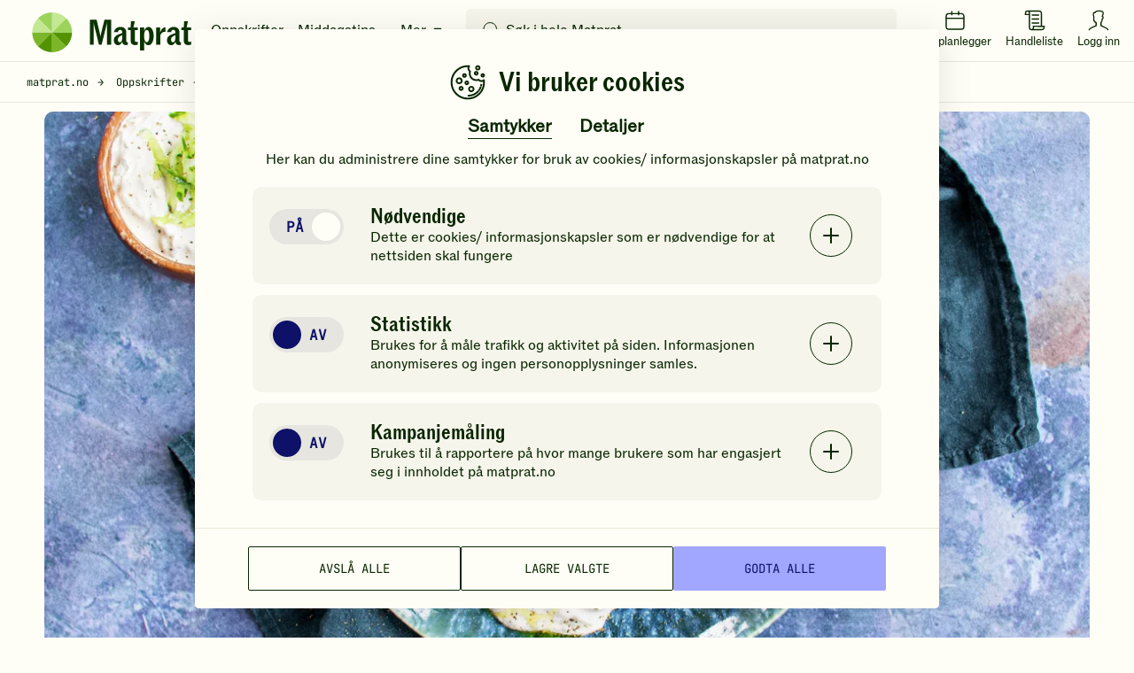

--- FILE ---
content_type: text/html; charset=utf-8
request_url: https://www.google.com/recaptcha/api2/anchor?ar=1&k=6LfvuNUfAAAAAPRSD--NeJHNI2gx9HYTMhTlo_wG&co=aHR0cHM6Ly93d3cubWF0cHJhdC5ubzo0NDM.&hl=en&v=N67nZn4AqZkNcbeMu4prBgzg&size=invisible&anchor-ms=20000&execute-ms=30000&cb=ghit07rb0d95
body_size: 48641
content:
<!DOCTYPE HTML><html dir="ltr" lang="en"><head><meta http-equiv="Content-Type" content="text/html; charset=UTF-8">
<meta http-equiv="X-UA-Compatible" content="IE=edge">
<title>reCAPTCHA</title>
<style type="text/css">
/* cyrillic-ext */
@font-face {
  font-family: 'Roboto';
  font-style: normal;
  font-weight: 400;
  font-stretch: 100%;
  src: url(//fonts.gstatic.com/s/roboto/v48/KFO7CnqEu92Fr1ME7kSn66aGLdTylUAMa3GUBHMdazTgWw.woff2) format('woff2');
  unicode-range: U+0460-052F, U+1C80-1C8A, U+20B4, U+2DE0-2DFF, U+A640-A69F, U+FE2E-FE2F;
}
/* cyrillic */
@font-face {
  font-family: 'Roboto';
  font-style: normal;
  font-weight: 400;
  font-stretch: 100%;
  src: url(//fonts.gstatic.com/s/roboto/v48/KFO7CnqEu92Fr1ME7kSn66aGLdTylUAMa3iUBHMdazTgWw.woff2) format('woff2');
  unicode-range: U+0301, U+0400-045F, U+0490-0491, U+04B0-04B1, U+2116;
}
/* greek-ext */
@font-face {
  font-family: 'Roboto';
  font-style: normal;
  font-weight: 400;
  font-stretch: 100%;
  src: url(//fonts.gstatic.com/s/roboto/v48/KFO7CnqEu92Fr1ME7kSn66aGLdTylUAMa3CUBHMdazTgWw.woff2) format('woff2');
  unicode-range: U+1F00-1FFF;
}
/* greek */
@font-face {
  font-family: 'Roboto';
  font-style: normal;
  font-weight: 400;
  font-stretch: 100%;
  src: url(//fonts.gstatic.com/s/roboto/v48/KFO7CnqEu92Fr1ME7kSn66aGLdTylUAMa3-UBHMdazTgWw.woff2) format('woff2');
  unicode-range: U+0370-0377, U+037A-037F, U+0384-038A, U+038C, U+038E-03A1, U+03A3-03FF;
}
/* math */
@font-face {
  font-family: 'Roboto';
  font-style: normal;
  font-weight: 400;
  font-stretch: 100%;
  src: url(//fonts.gstatic.com/s/roboto/v48/KFO7CnqEu92Fr1ME7kSn66aGLdTylUAMawCUBHMdazTgWw.woff2) format('woff2');
  unicode-range: U+0302-0303, U+0305, U+0307-0308, U+0310, U+0312, U+0315, U+031A, U+0326-0327, U+032C, U+032F-0330, U+0332-0333, U+0338, U+033A, U+0346, U+034D, U+0391-03A1, U+03A3-03A9, U+03B1-03C9, U+03D1, U+03D5-03D6, U+03F0-03F1, U+03F4-03F5, U+2016-2017, U+2034-2038, U+203C, U+2040, U+2043, U+2047, U+2050, U+2057, U+205F, U+2070-2071, U+2074-208E, U+2090-209C, U+20D0-20DC, U+20E1, U+20E5-20EF, U+2100-2112, U+2114-2115, U+2117-2121, U+2123-214F, U+2190, U+2192, U+2194-21AE, U+21B0-21E5, U+21F1-21F2, U+21F4-2211, U+2213-2214, U+2216-22FF, U+2308-230B, U+2310, U+2319, U+231C-2321, U+2336-237A, U+237C, U+2395, U+239B-23B7, U+23D0, U+23DC-23E1, U+2474-2475, U+25AF, U+25B3, U+25B7, U+25BD, U+25C1, U+25CA, U+25CC, U+25FB, U+266D-266F, U+27C0-27FF, U+2900-2AFF, U+2B0E-2B11, U+2B30-2B4C, U+2BFE, U+3030, U+FF5B, U+FF5D, U+1D400-1D7FF, U+1EE00-1EEFF;
}
/* symbols */
@font-face {
  font-family: 'Roboto';
  font-style: normal;
  font-weight: 400;
  font-stretch: 100%;
  src: url(//fonts.gstatic.com/s/roboto/v48/KFO7CnqEu92Fr1ME7kSn66aGLdTylUAMaxKUBHMdazTgWw.woff2) format('woff2');
  unicode-range: U+0001-000C, U+000E-001F, U+007F-009F, U+20DD-20E0, U+20E2-20E4, U+2150-218F, U+2190, U+2192, U+2194-2199, U+21AF, U+21E6-21F0, U+21F3, U+2218-2219, U+2299, U+22C4-22C6, U+2300-243F, U+2440-244A, U+2460-24FF, U+25A0-27BF, U+2800-28FF, U+2921-2922, U+2981, U+29BF, U+29EB, U+2B00-2BFF, U+4DC0-4DFF, U+FFF9-FFFB, U+10140-1018E, U+10190-1019C, U+101A0, U+101D0-101FD, U+102E0-102FB, U+10E60-10E7E, U+1D2C0-1D2D3, U+1D2E0-1D37F, U+1F000-1F0FF, U+1F100-1F1AD, U+1F1E6-1F1FF, U+1F30D-1F30F, U+1F315, U+1F31C, U+1F31E, U+1F320-1F32C, U+1F336, U+1F378, U+1F37D, U+1F382, U+1F393-1F39F, U+1F3A7-1F3A8, U+1F3AC-1F3AF, U+1F3C2, U+1F3C4-1F3C6, U+1F3CA-1F3CE, U+1F3D4-1F3E0, U+1F3ED, U+1F3F1-1F3F3, U+1F3F5-1F3F7, U+1F408, U+1F415, U+1F41F, U+1F426, U+1F43F, U+1F441-1F442, U+1F444, U+1F446-1F449, U+1F44C-1F44E, U+1F453, U+1F46A, U+1F47D, U+1F4A3, U+1F4B0, U+1F4B3, U+1F4B9, U+1F4BB, U+1F4BF, U+1F4C8-1F4CB, U+1F4D6, U+1F4DA, U+1F4DF, U+1F4E3-1F4E6, U+1F4EA-1F4ED, U+1F4F7, U+1F4F9-1F4FB, U+1F4FD-1F4FE, U+1F503, U+1F507-1F50B, U+1F50D, U+1F512-1F513, U+1F53E-1F54A, U+1F54F-1F5FA, U+1F610, U+1F650-1F67F, U+1F687, U+1F68D, U+1F691, U+1F694, U+1F698, U+1F6AD, U+1F6B2, U+1F6B9-1F6BA, U+1F6BC, U+1F6C6-1F6CF, U+1F6D3-1F6D7, U+1F6E0-1F6EA, U+1F6F0-1F6F3, U+1F6F7-1F6FC, U+1F700-1F7FF, U+1F800-1F80B, U+1F810-1F847, U+1F850-1F859, U+1F860-1F887, U+1F890-1F8AD, U+1F8B0-1F8BB, U+1F8C0-1F8C1, U+1F900-1F90B, U+1F93B, U+1F946, U+1F984, U+1F996, U+1F9E9, U+1FA00-1FA6F, U+1FA70-1FA7C, U+1FA80-1FA89, U+1FA8F-1FAC6, U+1FACE-1FADC, U+1FADF-1FAE9, U+1FAF0-1FAF8, U+1FB00-1FBFF;
}
/* vietnamese */
@font-face {
  font-family: 'Roboto';
  font-style: normal;
  font-weight: 400;
  font-stretch: 100%;
  src: url(//fonts.gstatic.com/s/roboto/v48/KFO7CnqEu92Fr1ME7kSn66aGLdTylUAMa3OUBHMdazTgWw.woff2) format('woff2');
  unicode-range: U+0102-0103, U+0110-0111, U+0128-0129, U+0168-0169, U+01A0-01A1, U+01AF-01B0, U+0300-0301, U+0303-0304, U+0308-0309, U+0323, U+0329, U+1EA0-1EF9, U+20AB;
}
/* latin-ext */
@font-face {
  font-family: 'Roboto';
  font-style: normal;
  font-weight: 400;
  font-stretch: 100%;
  src: url(//fonts.gstatic.com/s/roboto/v48/KFO7CnqEu92Fr1ME7kSn66aGLdTylUAMa3KUBHMdazTgWw.woff2) format('woff2');
  unicode-range: U+0100-02BA, U+02BD-02C5, U+02C7-02CC, U+02CE-02D7, U+02DD-02FF, U+0304, U+0308, U+0329, U+1D00-1DBF, U+1E00-1E9F, U+1EF2-1EFF, U+2020, U+20A0-20AB, U+20AD-20C0, U+2113, U+2C60-2C7F, U+A720-A7FF;
}
/* latin */
@font-face {
  font-family: 'Roboto';
  font-style: normal;
  font-weight: 400;
  font-stretch: 100%;
  src: url(//fonts.gstatic.com/s/roboto/v48/KFO7CnqEu92Fr1ME7kSn66aGLdTylUAMa3yUBHMdazQ.woff2) format('woff2');
  unicode-range: U+0000-00FF, U+0131, U+0152-0153, U+02BB-02BC, U+02C6, U+02DA, U+02DC, U+0304, U+0308, U+0329, U+2000-206F, U+20AC, U+2122, U+2191, U+2193, U+2212, U+2215, U+FEFF, U+FFFD;
}
/* cyrillic-ext */
@font-face {
  font-family: 'Roboto';
  font-style: normal;
  font-weight: 500;
  font-stretch: 100%;
  src: url(//fonts.gstatic.com/s/roboto/v48/KFO7CnqEu92Fr1ME7kSn66aGLdTylUAMa3GUBHMdazTgWw.woff2) format('woff2');
  unicode-range: U+0460-052F, U+1C80-1C8A, U+20B4, U+2DE0-2DFF, U+A640-A69F, U+FE2E-FE2F;
}
/* cyrillic */
@font-face {
  font-family: 'Roboto';
  font-style: normal;
  font-weight: 500;
  font-stretch: 100%;
  src: url(//fonts.gstatic.com/s/roboto/v48/KFO7CnqEu92Fr1ME7kSn66aGLdTylUAMa3iUBHMdazTgWw.woff2) format('woff2');
  unicode-range: U+0301, U+0400-045F, U+0490-0491, U+04B0-04B1, U+2116;
}
/* greek-ext */
@font-face {
  font-family: 'Roboto';
  font-style: normal;
  font-weight: 500;
  font-stretch: 100%;
  src: url(//fonts.gstatic.com/s/roboto/v48/KFO7CnqEu92Fr1ME7kSn66aGLdTylUAMa3CUBHMdazTgWw.woff2) format('woff2');
  unicode-range: U+1F00-1FFF;
}
/* greek */
@font-face {
  font-family: 'Roboto';
  font-style: normal;
  font-weight: 500;
  font-stretch: 100%;
  src: url(//fonts.gstatic.com/s/roboto/v48/KFO7CnqEu92Fr1ME7kSn66aGLdTylUAMa3-UBHMdazTgWw.woff2) format('woff2');
  unicode-range: U+0370-0377, U+037A-037F, U+0384-038A, U+038C, U+038E-03A1, U+03A3-03FF;
}
/* math */
@font-face {
  font-family: 'Roboto';
  font-style: normal;
  font-weight: 500;
  font-stretch: 100%;
  src: url(//fonts.gstatic.com/s/roboto/v48/KFO7CnqEu92Fr1ME7kSn66aGLdTylUAMawCUBHMdazTgWw.woff2) format('woff2');
  unicode-range: U+0302-0303, U+0305, U+0307-0308, U+0310, U+0312, U+0315, U+031A, U+0326-0327, U+032C, U+032F-0330, U+0332-0333, U+0338, U+033A, U+0346, U+034D, U+0391-03A1, U+03A3-03A9, U+03B1-03C9, U+03D1, U+03D5-03D6, U+03F0-03F1, U+03F4-03F5, U+2016-2017, U+2034-2038, U+203C, U+2040, U+2043, U+2047, U+2050, U+2057, U+205F, U+2070-2071, U+2074-208E, U+2090-209C, U+20D0-20DC, U+20E1, U+20E5-20EF, U+2100-2112, U+2114-2115, U+2117-2121, U+2123-214F, U+2190, U+2192, U+2194-21AE, U+21B0-21E5, U+21F1-21F2, U+21F4-2211, U+2213-2214, U+2216-22FF, U+2308-230B, U+2310, U+2319, U+231C-2321, U+2336-237A, U+237C, U+2395, U+239B-23B7, U+23D0, U+23DC-23E1, U+2474-2475, U+25AF, U+25B3, U+25B7, U+25BD, U+25C1, U+25CA, U+25CC, U+25FB, U+266D-266F, U+27C0-27FF, U+2900-2AFF, U+2B0E-2B11, U+2B30-2B4C, U+2BFE, U+3030, U+FF5B, U+FF5D, U+1D400-1D7FF, U+1EE00-1EEFF;
}
/* symbols */
@font-face {
  font-family: 'Roboto';
  font-style: normal;
  font-weight: 500;
  font-stretch: 100%;
  src: url(//fonts.gstatic.com/s/roboto/v48/KFO7CnqEu92Fr1ME7kSn66aGLdTylUAMaxKUBHMdazTgWw.woff2) format('woff2');
  unicode-range: U+0001-000C, U+000E-001F, U+007F-009F, U+20DD-20E0, U+20E2-20E4, U+2150-218F, U+2190, U+2192, U+2194-2199, U+21AF, U+21E6-21F0, U+21F3, U+2218-2219, U+2299, U+22C4-22C6, U+2300-243F, U+2440-244A, U+2460-24FF, U+25A0-27BF, U+2800-28FF, U+2921-2922, U+2981, U+29BF, U+29EB, U+2B00-2BFF, U+4DC0-4DFF, U+FFF9-FFFB, U+10140-1018E, U+10190-1019C, U+101A0, U+101D0-101FD, U+102E0-102FB, U+10E60-10E7E, U+1D2C0-1D2D3, U+1D2E0-1D37F, U+1F000-1F0FF, U+1F100-1F1AD, U+1F1E6-1F1FF, U+1F30D-1F30F, U+1F315, U+1F31C, U+1F31E, U+1F320-1F32C, U+1F336, U+1F378, U+1F37D, U+1F382, U+1F393-1F39F, U+1F3A7-1F3A8, U+1F3AC-1F3AF, U+1F3C2, U+1F3C4-1F3C6, U+1F3CA-1F3CE, U+1F3D4-1F3E0, U+1F3ED, U+1F3F1-1F3F3, U+1F3F5-1F3F7, U+1F408, U+1F415, U+1F41F, U+1F426, U+1F43F, U+1F441-1F442, U+1F444, U+1F446-1F449, U+1F44C-1F44E, U+1F453, U+1F46A, U+1F47D, U+1F4A3, U+1F4B0, U+1F4B3, U+1F4B9, U+1F4BB, U+1F4BF, U+1F4C8-1F4CB, U+1F4D6, U+1F4DA, U+1F4DF, U+1F4E3-1F4E6, U+1F4EA-1F4ED, U+1F4F7, U+1F4F9-1F4FB, U+1F4FD-1F4FE, U+1F503, U+1F507-1F50B, U+1F50D, U+1F512-1F513, U+1F53E-1F54A, U+1F54F-1F5FA, U+1F610, U+1F650-1F67F, U+1F687, U+1F68D, U+1F691, U+1F694, U+1F698, U+1F6AD, U+1F6B2, U+1F6B9-1F6BA, U+1F6BC, U+1F6C6-1F6CF, U+1F6D3-1F6D7, U+1F6E0-1F6EA, U+1F6F0-1F6F3, U+1F6F7-1F6FC, U+1F700-1F7FF, U+1F800-1F80B, U+1F810-1F847, U+1F850-1F859, U+1F860-1F887, U+1F890-1F8AD, U+1F8B0-1F8BB, U+1F8C0-1F8C1, U+1F900-1F90B, U+1F93B, U+1F946, U+1F984, U+1F996, U+1F9E9, U+1FA00-1FA6F, U+1FA70-1FA7C, U+1FA80-1FA89, U+1FA8F-1FAC6, U+1FACE-1FADC, U+1FADF-1FAE9, U+1FAF0-1FAF8, U+1FB00-1FBFF;
}
/* vietnamese */
@font-face {
  font-family: 'Roboto';
  font-style: normal;
  font-weight: 500;
  font-stretch: 100%;
  src: url(//fonts.gstatic.com/s/roboto/v48/KFO7CnqEu92Fr1ME7kSn66aGLdTylUAMa3OUBHMdazTgWw.woff2) format('woff2');
  unicode-range: U+0102-0103, U+0110-0111, U+0128-0129, U+0168-0169, U+01A0-01A1, U+01AF-01B0, U+0300-0301, U+0303-0304, U+0308-0309, U+0323, U+0329, U+1EA0-1EF9, U+20AB;
}
/* latin-ext */
@font-face {
  font-family: 'Roboto';
  font-style: normal;
  font-weight: 500;
  font-stretch: 100%;
  src: url(//fonts.gstatic.com/s/roboto/v48/KFO7CnqEu92Fr1ME7kSn66aGLdTylUAMa3KUBHMdazTgWw.woff2) format('woff2');
  unicode-range: U+0100-02BA, U+02BD-02C5, U+02C7-02CC, U+02CE-02D7, U+02DD-02FF, U+0304, U+0308, U+0329, U+1D00-1DBF, U+1E00-1E9F, U+1EF2-1EFF, U+2020, U+20A0-20AB, U+20AD-20C0, U+2113, U+2C60-2C7F, U+A720-A7FF;
}
/* latin */
@font-face {
  font-family: 'Roboto';
  font-style: normal;
  font-weight: 500;
  font-stretch: 100%;
  src: url(//fonts.gstatic.com/s/roboto/v48/KFO7CnqEu92Fr1ME7kSn66aGLdTylUAMa3yUBHMdazQ.woff2) format('woff2');
  unicode-range: U+0000-00FF, U+0131, U+0152-0153, U+02BB-02BC, U+02C6, U+02DA, U+02DC, U+0304, U+0308, U+0329, U+2000-206F, U+20AC, U+2122, U+2191, U+2193, U+2212, U+2215, U+FEFF, U+FFFD;
}
/* cyrillic-ext */
@font-face {
  font-family: 'Roboto';
  font-style: normal;
  font-weight: 900;
  font-stretch: 100%;
  src: url(//fonts.gstatic.com/s/roboto/v48/KFO7CnqEu92Fr1ME7kSn66aGLdTylUAMa3GUBHMdazTgWw.woff2) format('woff2');
  unicode-range: U+0460-052F, U+1C80-1C8A, U+20B4, U+2DE0-2DFF, U+A640-A69F, U+FE2E-FE2F;
}
/* cyrillic */
@font-face {
  font-family: 'Roboto';
  font-style: normal;
  font-weight: 900;
  font-stretch: 100%;
  src: url(//fonts.gstatic.com/s/roboto/v48/KFO7CnqEu92Fr1ME7kSn66aGLdTylUAMa3iUBHMdazTgWw.woff2) format('woff2');
  unicode-range: U+0301, U+0400-045F, U+0490-0491, U+04B0-04B1, U+2116;
}
/* greek-ext */
@font-face {
  font-family: 'Roboto';
  font-style: normal;
  font-weight: 900;
  font-stretch: 100%;
  src: url(//fonts.gstatic.com/s/roboto/v48/KFO7CnqEu92Fr1ME7kSn66aGLdTylUAMa3CUBHMdazTgWw.woff2) format('woff2');
  unicode-range: U+1F00-1FFF;
}
/* greek */
@font-face {
  font-family: 'Roboto';
  font-style: normal;
  font-weight: 900;
  font-stretch: 100%;
  src: url(//fonts.gstatic.com/s/roboto/v48/KFO7CnqEu92Fr1ME7kSn66aGLdTylUAMa3-UBHMdazTgWw.woff2) format('woff2');
  unicode-range: U+0370-0377, U+037A-037F, U+0384-038A, U+038C, U+038E-03A1, U+03A3-03FF;
}
/* math */
@font-face {
  font-family: 'Roboto';
  font-style: normal;
  font-weight: 900;
  font-stretch: 100%;
  src: url(//fonts.gstatic.com/s/roboto/v48/KFO7CnqEu92Fr1ME7kSn66aGLdTylUAMawCUBHMdazTgWw.woff2) format('woff2');
  unicode-range: U+0302-0303, U+0305, U+0307-0308, U+0310, U+0312, U+0315, U+031A, U+0326-0327, U+032C, U+032F-0330, U+0332-0333, U+0338, U+033A, U+0346, U+034D, U+0391-03A1, U+03A3-03A9, U+03B1-03C9, U+03D1, U+03D5-03D6, U+03F0-03F1, U+03F4-03F5, U+2016-2017, U+2034-2038, U+203C, U+2040, U+2043, U+2047, U+2050, U+2057, U+205F, U+2070-2071, U+2074-208E, U+2090-209C, U+20D0-20DC, U+20E1, U+20E5-20EF, U+2100-2112, U+2114-2115, U+2117-2121, U+2123-214F, U+2190, U+2192, U+2194-21AE, U+21B0-21E5, U+21F1-21F2, U+21F4-2211, U+2213-2214, U+2216-22FF, U+2308-230B, U+2310, U+2319, U+231C-2321, U+2336-237A, U+237C, U+2395, U+239B-23B7, U+23D0, U+23DC-23E1, U+2474-2475, U+25AF, U+25B3, U+25B7, U+25BD, U+25C1, U+25CA, U+25CC, U+25FB, U+266D-266F, U+27C0-27FF, U+2900-2AFF, U+2B0E-2B11, U+2B30-2B4C, U+2BFE, U+3030, U+FF5B, U+FF5D, U+1D400-1D7FF, U+1EE00-1EEFF;
}
/* symbols */
@font-face {
  font-family: 'Roboto';
  font-style: normal;
  font-weight: 900;
  font-stretch: 100%;
  src: url(//fonts.gstatic.com/s/roboto/v48/KFO7CnqEu92Fr1ME7kSn66aGLdTylUAMaxKUBHMdazTgWw.woff2) format('woff2');
  unicode-range: U+0001-000C, U+000E-001F, U+007F-009F, U+20DD-20E0, U+20E2-20E4, U+2150-218F, U+2190, U+2192, U+2194-2199, U+21AF, U+21E6-21F0, U+21F3, U+2218-2219, U+2299, U+22C4-22C6, U+2300-243F, U+2440-244A, U+2460-24FF, U+25A0-27BF, U+2800-28FF, U+2921-2922, U+2981, U+29BF, U+29EB, U+2B00-2BFF, U+4DC0-4DFF, U+FFF9-FFFB, U+10140-1018E, U+10190-1019C, U+101A0, U+101D0-101FD, U+102E0-102FB, U+10E60-10E7E, U+1D2C0-1D2D3, U+1D2E0-1D37F, U+1F000-1F0FF, U+1F100-1F1AD, U+1F1E6-1F1FF, U+1F30D-1F30F, U+1F315, U+1F31C, U+1F31E, U+1F320-1F32C, U+1F336, U+1F378, U+1F37D, U+1F382, U+1F393-1F39F, U+1F3A7-1F3A8, U+1F3AC-1F3AF, U+1F3C2, U+1F3C4-1F3C6, U+1F3CA-1F3CE, U+1F3D4-1F3E0, U+1F3ED, U+1F3F1-1F3F3, U+1F3F5-1F3F7, U+1F408, U+1F415, U+1F41F, U+1F426, U+1F43F, U+1F441-1F442, U+1F444, U+1F446-1F449, U+1F44C-1F44E, U+1F453, U+1F46A, U+1F47D, U+1F4A3, U+1F4B0, U+1F4B3, U+1F4B9, U+1F4BB, U+1F4BF, U+1F4C8-1F4CB, U+1F4D6, U+1F4DA, U+1F4DF, U+1F4E3-1F4E6, U+1F4EA-1F4ED, U+1F4F7, U+1F4F9-1F4FB, U+1F4FD-1F4FE, U+1F503, U+1F507-1F50B, U+1F50D, U+1F512-1F513, U+1F53E-1F54A, U+1F54F-1F5FA, U+1F610, U+1F650-1F67F, U+1F687, U+1F68D, U+1F691, U+1F694, U+1F698, U+1F6AD, U+1F6B2, U+1F6B9-1F6BA, U+1F6BC, U+1F6C6-1F6CF, U+1F6D3-1F6D7, U+1F6E0-1F6EA, U+1F6F0-1F6F3, U+1F6F7-1F6FC, U+1F700-1F7FF, U+1F800-1F80B, U+1F810-1F847, U+1F850-1F859, U+1F860-1F887, U+1F890-1F8AD, U+1F8B0-1F8BB, U+1F8C0-1F8C1, U+1F900-1F90B, U+1F93B, U+1F946, U+1F984, U+1F996, U+1F9E9, U+1FA00-1FA6F, U+1FA70-1FA7C, U+1FA80-1FA89, U+1FA8F-1FAC6, U+1FACE-1FADC, U+1FADF-1FAE9, U+1FAF0-1FAF8, U+1FB00-1FBFF;
}
/* vietnamese */
@font-face {
  font-family: 'Roboto';
  font-style: normal;
  font-weight: 900;
  font-stretch: 100%;
  src: url(//fonts.gstatic.com/s/roboto/v48/KFO7CnqEu92Fr1ME7kSn66aGLdTylUAMa3OUBHMdazTgWw.woff2) format('woff2');
  unicode-range: U+0102-0103, U+0110-0111, U+0128-0129, U+0168-0169, U+01A0-01A1, U+01AF-01B0, U+0300-0301, U+0303-0304, U+0308-0309, U+0323, U+0329, U+1EA0-1EF9, U+20AB;
}
/* latin-ext */
@font-face {
  font-family: 'Roboto';
  font-style: normal;
  font-weight: 900;
  font-stretch: 100%;
  src: url(//fonts.gstatic.com/s/roboto/v48/KFO7CnqEu92Fr1ME7kSn66aGLdTylUAMa3KUBHMdazTgWw.woff2) format('woff2');
  unicode-range: U+0100-02BA, U+02BD-02C5, U+02C7-02CC, U+02CE-02D7, U+02DD-02FF, U+0304, U+0308, U+0329, U+1D00-1DBF, U+1E00-1E9F, U+1EF2-1EFF, U+2020, U+20A0-20AB, U+20AD-20C0, U+2113, U+2C60-2C7F, U+A720-A7FF;
}
/* latin */
@font-face {
  font-family: 'Roboto';
  font-style: normal;
  font-weight: 900;
  font-stretch: 100%;
  src: url(//fonts.gstatic.com/s/roboto/v48/KFO7CnqEu92Fr1ME7kSn66aGLdTylUAMa3yUBHMdazQ.woff2) format('woff2');
  unicode-range: U+0000-00FF, U+0131, U+0152-0153, U+02BB-02BC, U+02C6, U+02DA, U+02DC, U+0304, U+0308, U+0329, U+2000-206F, U+20AC, U+2122, U+2191, U+2193, U+2212, U+2215, U+FEFF, U+FFFD;
}

</style>
<link rel="stylesheet" type="text/css" href="https://www.gstatic.com/recaptcha/releases/N67nZn4AqZkNcbeMu4prBgzg/styles__ltr.css">
<script nonce="kjVZZG2u2nXJTFWy-eQxBA" type="text/javascript">window['__recaptcha_api'] = 'https://www.google.com/recaptcha/api2/';</script>
<script type="text/javascript" src="https://www.gstatic.com/recaptcha/releases/N67nZn4AqZkNcbeMu4prBgzg/recaptcha__en.js" nonce="kjVZZG2u2nXJTFWy-eQxBA">
      
    </script></head>
<body><div id="rc-anchor-alert" class="rc-anchor-alert"></div>
<input type="hidden" id="recaptcha-token" value="[base64]">
<script type="text/javascript" nonce="kjVZZG2u2nXJTFWy-eQxBA">
      recaptcha.anchor.Main.init("[\x22ainput\x22,[\x22bgdata\x22,\x22\x22,\[base64]/[base64]/[base64]/[base64]/[base64]/[base64]/KGcoTywyNTMsTy5PKSxVRyhPLEMpKTpnKE8sMjUzLEMpLE8pKSxsKSksTykpfSxieT1mdW5jdGlvbihDLE8sdSxsKXtmb3IobD0odT1SKEMpLDApO08+MDtPLS0pbD1sPDw4fFooQyk7ZyhDLHUsbCl9LFVHPWZ1bmN0aW9uKEMsTyl7Qy5pLmxlbmd0aD4xMDQ/[base64]/[base64]/[base64]/[base64]/[base64]/[base64]/[base64]\\u003d\x22,\[base64]\x22,\[base64]/JUzCsMOIPUrDuMO+w7HDsMO7HTISwpPDlQDDnsKiw65pw780FsKfAcKAcMK6HRPDgk3CscOOJE5rw6lpwqt8wqHDulsZcFc/J8Olw7FNbgXCncKQfcK4B8Kfw6t7w7PDvCbClFnChQDDjsKVLcK/PWprPAhadcK9FsOgEcOAOXQRw7PCuG/DqcOmTMKVwpnCgcOHwqpsRcKiwp3CsyrCqsKRwq3ClTFrwptjw5zCvsKxw4jCvn3DmyA2wqvCrcK4w4wcwpXDkyMOwrDCqVhZNsONGMO3w4dew7d2w57CksOEAAlRw5hPw73Cn0rDgFvDmmXDg2wiw5diYsKldX/DjCMMZXIHbcKUwpLCqSp1w4/DhcOPw4zDhGhJJVUFw5jDskjDvUs/[base64]/[base64]/Cn1URXsKEfzMmw6zCmxxGaMOSwqbChUTDszwcwopkwr0zLl/CtkDDq0/DvgfDnmbDkTHClcOKwpIdw5ZOw4bCglhUwr1XwobCpGHCq8K7w7rDhsOhQ8Oiwr1tNB9uwrrCnsOyw4E5w63CosKPERvDihDDo3DCvMOlZ8Okw7J1w7hhwr5tw401w5ULw7bDmsKsbcO0wp7DksKkR8KLc8K7P8KTIcOnw4DCt2IKw64Twrc+wo/DrFXCuGjCszHDq1bDsAHCgh4oV1wkwrLCmDvChcKFHjYxACHDocKKahnDpQPDih7Cg8Kdw6DDpcKRAnbDgSwjw6kKw455wppWw7Nia8K3IH9tDkjCrMKPw5J6wpw/EcOhwrdvw4DDgE3ChMKjKsKJw4zCpMK0LsK6wo/CpsO8dsOuRMKww4nDpsODwpUUw4gXwpjDi0sWwrnCrynDlsKIwpJYw5XCtsOUdXLCp8O3CDvDsUPCk8K+IAXCtsOBw77DnH8ewpdfw7FoAsO2SmQRYAMmw5xVwobDmwYMZMOJN8K9UcOpw7nCjMOPKVnCsMOCQcKML8KpwpM6w41Iwp/[base64]/Dqg0+w7rDtw7Dugh8Ejkww5LCiCfCqcKdbz1zaMOSG2nCp8O8wrfDqzjChcKLWmdXw4kSwphUWyPCqjfDo8OQw646w7HCpx/DmA1IwrPDgBxQFWZgwpcuwpLDjsOkw6omw7l/UcOcaFUaJAB4UHHCk8KBwqUIwqodw4/Dh8OjDMOZLMKgX1XCtXTDlcOmYyAJEnsPw4tUBkXDj8KMRMK3wq7DplDCo8KWwprDisKtwqvDtiHCgcO0UVTDn8K+wqXDs8K4wq7Dp8OxHRbCjmvDqcOFw6XCjMObY8KIw5zDkgA/[base64]/McKHUcKiBMK7woRPwqrCuig4wolqw53DpDtowojCm2IwwoTDolVRIMOpwppCw6bDqG7ClGkBwprCosOFw4jCt8Kpw5Z8K19WUmfCrD5qe8KQS0fDrsKETydSZcOtwpozJA8FWsOQw63DoB7DkcOLRsOxZ8O3B8KQw6RweRc8fTQVXyRRwovDhmkHFit6w7JOw70/w7jDuRZxbR5hB2vCvcKBw6plfxM2CcOhwo/DiwfDscOTKmLDiSxwKxVpw6bCvgA+wqMpR2LCgsOBwrHChzzCo1rDrwENw4jDmMKxw6cTw5tMWGDClcKOw6LDl8OTZ8OILMOKwqh3w7oORRrDvMKPwrvCmA4/W07CnMONf8KKw5Z5wo/CplRHPMOYFsOubEfColBfMDrDoA7CvMOXwoBAbMOsfcKzwpxSF8KEOMOOw6DCsknCqsOzw7Z0SsOAYwwaC8OAw4zCv8Okw7TCnWRVw6Vjw43CgHolBxdjw6/CvgDDgnc5ez4YGjhnw57DuUB6Ey5WbcK6w4gRw6fCrcO+G8OkwrNoG8KvVMKsbER+w4PDiiHDlMO4wrTCrHnDnFHDgnQ/PzwVSSUed8OtwpxGwpF8LRgDw5DCozgFw5HCg2QtwqxbJETCrWMKw5vCp8Kmw7NkO3nClkPDj8K1EsK1wozCnGMzHMKEwr/CqMKJdG5hwrHDqsOXU8OnwqvDuw/[base64]/dMOTwp12DMKzwojCl8KAw6vCm0rDnk0qGhIbM3oHw4PDsQtKWBfCiHVUwrXDjsO7w6l2CsK/wpbDsmUkCMKuOB3CumTCh2ouwp3CvsKaDDx/w6vDsRzCv8OVN8Kxw5sMwoQGw5opUcO9O8KAw7XDqMK1BBZpw43DncKJw6ExesOkw7nDji7Ch8OBwrg/w4LDvsOMwpzCnsKgw4PDssKew6V8w4zDucONREYaEsKzw6bDscKxw44PZ2Y7wo9DH2bCtzDCv8ONw5jChsKFbsKPQSbDsXNwwrQmw6FQwp7ChTHDpsOiQx3Dp0LDgMKhwrDDpUbDk0TCscOGwrJEKRbCmWMtwq0ew7FmwodRK8OSBC5aw6TDnMKvw47Crz/CtgHDo1TCizzDpj97YsKVIQZcesKyw7/DiTwew6rCpwnDssKKKMK1cWvDvMKew5nCkSjDpxl9w5LCtCUtaUcJwo8SE8K3MsK3w67Cn1nCqXbCk8K5B8K6GCp4ExcEwr/CvsKAw5LCg1NwSgvDj0YGJ8OvTzV5VTLDkGLDqSIHwqkwwpN1ZsKwwp10w4oHwpB/eMOBVU4yAhTChlLCsywFWC4bThLDo8Ktw7o0w47DgsOJw5Ryw7TCmcK1NEVawq/Cuk7ChXhwfcO1T8KSwpbCosKgwqjClsObbE/DisOfXXTDqh1dYE5Awrd1wq0iw5jDmMK/wqvCtcOSwpANXW/Dqlc/[base64]/wp/Dv0vCpgUHwpdvD8K4MMO/wonCiMKhwrnCi1vCocOncsK+B8KxwqDDnX19b0BFasKraMKgIcKTwqbCjMO/w6Qsw4pSw6XCsyMhwonDk03DlyvDg3PCsEx4wqDDpsK8YsK4wr03NAEfwqrDlcOjE2nDgEwQwolBw6F7EcOCX3YgEMOpJELDmUR0wo4UwoHDgMOacsOfFsORwrp7w5fDtsKmJcKOfMKqZcKLH2gOwpLCqcKvOyXCmBzDksK9agMYSHAKXzzCgsO/Z8OGw7daHsKVw6tqO3rCmA3CrFzCgVPDt8OKfxHDsMOiMcKFw4cKHcK1LDnCqcKOOgthWMKsFwVCw6hydMKweynDlMOHw67CvidqfsK7XxYhwoY/w7DChsO2CMK9Q8ONw7oHwrDDhsOLwrjDvTsoXMOtw6B3wqzDiX4Jw5rDiR7CiMKLwowQwpLDmE3DkwR9w75SbsKjwrTCpU/DkcK4wp7Cs8OEw6kxU8OAwq8dKsKndsKDEsKXwoTCrh11w4xgZUMyAmcgbArDncK+cCfDosOtYsOQw7/[base64]/[base64]/[base64]/w4BNwo/[base64]/AmUIw7JowqvCjlliw5jCvcKMRCQOAljDtHTCqcKOw5/CkcO2w6JuJktMwr7CoB3CnsKSBlwhwqHCsMKKwqBCalVLwr7Dj3bDnsONwrUOHcKGUsKHw6PCsmTDtMKcwqJ4wppiCsOew6hPRcK5w7zDrMKZwrfDrBnDgMKUwqkXw7Fgwr41WcOuw5BswoDCohJhBBrDj8OHwpwMYj05w73DnBXChsKDw5gzwrrDjRvDlB1MT0/Dv3nDh2EkKnPCjyrCrsK8w5vCp8KtwrxXTsK/V8K8w6nDuQfDjAnCrknCnQDDikLDqMOAwrlQw5F1wq5jPXvCgMOAwo7DoMKrw6XCuUzDgMKTw79VKCgswr0Gw4QeQT7CjcOEw78bw6llNDvDqsK/[base64]/CpsKCWMKjJH9GfcK/w4prIsKNPsKXw7lUKjwOaMO8HcKQwptVPcOfbMOEw458w7DDmDHDlsOLw5XCjH/DvcOwDk3CqMKzEcKqAcKkw7/DqT9fG8KdwrHDncKwNcOtwpAKw4DDiRUiw5tFbMK9wo7Ct8KsQsOEXF3CkX0JUjxpfzjCixzDlcOuSHwmwpLDnFRuwpDDhMKow6nDp8OYXxPCohrCsCvDvXYXMsOzFU05wpbDj8KbPsKACD4GTcKow6gMw5/DhsOAKMKDd0nCnj7CocKTMcOlDcKBwoUpw7/CjxAjR8KRw7cEwodiwrtcw5JIw4RLwr3DvsO0eHbDiGBbbCfCqHPCkB8SeQ8BwpELw5LDiMO8wpgaVcKUEHJwGMOuPsKoBcOkw5s/wqcTesKABl9Sw4bCkcO9wqTDrDBfe3vCmTpDO8KhSkvCkkXDnXXCpsKUVcKXw4rCpcO3RsO5U2rDkcONw75Vw4MUQsO/woPCuyDCmcKXMwR1w5dCwpHCjTLCrQTDphFcwqUOM0zCu8OBw6LCt8KyC8OBw6XCnTTDsGFAbzLCsEkPalhnwpjCnsOUMcKXw7YYw7zCs3jCpMOvMUXCs8OQwrPCo1ltw7hwwqPCmEvCn8KSwpwXwqdxET7DtHTCnsOCw4Rjw4LDncK/w73CgMKVElszwojDiUFKIG/Cv8OtAMO2IcOyw6NWW8OlBcKTwrgqLF5kBxJ+wpvCsFLCtWEZMMOccXPDpcK3KkLCiMKFMMKqw6doAU3Cpjh2UBLDnnNMwq1OwpvCpU4ww5Y8DsKHUXYUIMOPw4AxwqNCUg5qHsOXw78VWcKbUMKkV8ORYAfClsOiw4t6w57DmsObw4nCtMKDdBrChMKSDsO4c8KYIX/[base64]/Cj37DlzvCv8OfYnfDk37DtMK0KcOcOBkKEmHDgHEdwovCuMOkw4HCnsO4wrLDjjnCm3TDtXHDkD/Di8KPR8KEwrwDwphcWmNYwoXCjmthw6c3BVtRw6luBsOWGQvCp3NFwq01YsKGKcKiwrIAw5DDuMOQWsO5L8KaJVsxw73DqsKdQ2NqdsKywokKwonDjy/Dg3/DksKAwqwdZQUvanRzwqZ2w552wrNFwqFiEWwkB0bCvzYswoJMwqljw4fCm8OBw7LDsQHCjcKFOzvDqx3DncKrwqRow5cSXmDCgcK6HBslQVo+Az/DnUtTw5XDj8OXFcOxe8KUQy4Fw5UFwqzCusOZwqd/TcOEwpBSJsOaw5Eyw6E2DAlmw6jCtsOkwpbCqsKAY8KrwooywofDvMOTwoZvwpo4wpnDq1cbXBjDlMKcQMKkw4ZbS8O/SMK5QirDhsOMEXMmw4HCvMKuZsOnNknDgzfCh8KYTcKfPsOpQsOKwrYpw67Ci2lew7odTsOUw7TDvcOeTlciw4DCjMOIcsKwVx0xwoVBKcOww4h0XcKrFMOBw6Mhw4bCtFcnD8KNMMKPMk7DqsOTXMOXw6DCnzgfK1NJHRsbRFBvw6/DjSsiccOJw7LCiMOqw6/DlMKLfsOcwr7CssOnw47CqiRYW8OBZAfDjcKPw7YNw6XDh8OpM8KWf0bCgEvChjddw53Cl8OEw516NHAEHcODKw7DrcO9wrvDsCBqd8O4RSPDmmtgw6/[base64]/wpXDhcOSw5zCkDTDkSvCpsOHw58LwqDChMOTcGFPcsKuw6rDkFTDtWfCjxLCl8KPJB5iRUEMZGJYwqwhw64IwpTCo8KCwqFRw7DDrk7Cin/DuRY3HsK6Dz1nBMKRFMK0wozDpcKBYEhAw6DDoMKVwpF2wrPDi8KjU0TDssKFcinDsmd7wokbXcKjV2Nuw4FxwrsqwrXDqTHCuwdSw6nDosKVw65JBcOfwp/[base64]/DjW7DqWEsw71dQsKmXsKfc2fDr8KgwqU4IcKIFTETYsKHwrJBw5XCm3jCtcOnw78CBV5nw6ECUUpiw75IWsOSHG/[base64]/Do8OLUsOkBH7DgsO1b8OmYMKjw7bDq8KJHg5mf8OZw53CunLCt3AJwrofZcKlwp/ChMOVAioibcOZw47DnFg+f8Kpw4/CiVPCr8Okw7ouJXkYwrbDj2rDr8OLw6o/w5fDs8Kgw4zDpn5wR2zCgsK9IMKrwojCjMKew7gUw4zCi8OtbGTDvcO1Jh3CmsKRKBnCrh7DnsOhcDjCvH3Du8OTw5hFH8OBeMKvF8KvOzbDtMO/[base64]/w7jDjsKNCnDCj184EsO2C8Kkw6fCh8KfDMOdWcKSwpTDmcO6wqzDl8OHAwdQw4JQwotAFMOKOsK/asOAwp0bMsKrHxTCuWnDhcO/[base64]/DocKfbsKNw4DDucKYRMOawrLCr0/DoMOxF1XDhFMEXMOfwpPCvsK9D0hiw7luwoFxAEA9H8KTwrHDhMOcwpDComTDksOdw7JfZS/CgMKmOcKxwojCnHsKwprCrcKtw5gFHMK0wo9hUsOcPSPClMK7OwzDvxPCnArDk3/[base64]/CpEDDhBfDv8KpJ0PDjcKYwrrCqj8yw77Cq8KuOjjCnGRiTcKOeivDmlcYMX91DsONDms5ZEvDqW/DjXDDpsKRw5PDrsO7esOqb3HDo8KDS1FKPsOdw5drPiHDsmZgLMKnw5/CpsOofcObwq7CtSHDvMOiw6FPwrrDtwXDpcOPw6Z6wq8Bwr3DjcKfN8Kuw6wgwrHDqHLCs0E9w5LCgCHDoTrCvcOXIMO3csOrW0tMwppmw5wAwq/DtChhZRcqwq9NDMKfOCQqwqTCpGwgEi7CisOCRsOZwrBLw5HCqcOqScOdw6LCt8K+cwzDk8K2b8K3w6DDsEERw440w7LCs8KrSG5Uwo7CvBgdw6vCnmXCq1kNFV3Cm8KKw7XCkTdqw5bDg8K1G0RLw5/DkiwrwqnCklsaw4/CnsKObsK/w4FNw44KacO7IQzDk8KjRsOBeyzDoGVlJXAzHG3DlkRCE3bDoMOvJn4aw5puwpcKJVEeEMONwpDCoEHCvcO5eE7DpcKQdW4owq0VwqdMVsOra8O3w6c3wr3Cm8Obw4c5w79CwpAPOynCsGnCsMKOeUl7w7/DsynCpMKfw48KIsOOwpfCrFV7IsOFJmbCtMO4W8OPwqc8wqZ8wpx6w59fF8OnbRkIwrdGw4vCmcODalNvw4vDpWBFIMK/wofDlcOGw5oUEjDCnMO2ecOAMQXDlgLDl0/[base64]/CrSDDrkVTw5Z8JmVRw4YABFzDrnnDpx3Do8OJwrbCrSwzI1/Crn5qw4vCssKeb0IMGmjDjDkLUsKYwrXCnUjChAXCl8ObwprDuTTCmG3DgcOuwqbDncKERcObwocuL00qX2zClHTCpGpRw6/DgcOXHyQDHMO+wqnCk0fCmgJHwp7DgTBWXsKcCVfCrCHCtsK0NcO+AxfDjcKlUcK9I8Ojw7zCtjo7KVnDtUUVw7pmwpvDg8KpRcKFO8K4HcO0wqPDtMOxwpRIw60ow5fDgkDCiBQxVFN/w4AXwoTCphsiDXtrEnxvwoUpKnwMUMKEwpTCi3HDjR81N8K/w50hwp1Qw7vDncOawokeBHPDpMKrJX3Cv2Y9wq1+wq/CpcKmUcK9w4pPwrnCo2ZGD8Obw6jDm2/DqxrDrMOBw45jwoEzG3dawovDkcKWw4XDsAJYw5/DhcKVwolKAxpNwovCvEbDuj0zw5XDhwHDjmoBw4rDnhvCgmANwprCojDDhMKuA8OzQ8K+w7fDrQLCisOOJcORd3dOwqnDlHTCqMKGwo/DtcKLS8O2wonDh1tKBMKcw4TDvMKOUsOLw5nCpsOFGcKVwo57w79hYh0xZsO8FcKawqBzwpoawp5nTnZ/[base64]/[base64]/w7t5Vk1wdTrCtcOKw6l0wojCn8OMFV1ofsKhbF3ColTDgcOWZ1hOS13ChcKpeAdLXGY8w70lwqTDjzfDjsKFAMOmeFjCrsKdPS7Dl8KkPxg/[base64]/wr5rBcOgOXtmCy3CmcKEw5nDv8K2wq1zw6h4w59Wfl/ClHPCsMKeDy9gwoZVBcOGaMOdwr85dcKGwqctw5R0IEctw6QSw58hWMKGL23DrRLCjSAZw7nDiMKfwr3Cv8Knw4jDohjCu3nDqsOeS8K7w77CtcOINsKFw6rCnCh6wqwXP8ORw7ANwrR1wqfCqsKnK8KlwrxzwqcORjPDjsOwwpjDiAQHwp/[base64]/[base64]/wr/Ci39/asOdw4zCjcOWFA9CwrMqwq/DlzjDgEcswohTasOaKx1Rw6bDiFLCtSdDVUrCtj5PXcKGHMOYwprDm2M0wokuRMKhw47ClcKiGMKRw4jChcKXw592wqIBY8Kzw7zDs8KoQyR7S8OHcsOgG8OTwrxed1xzwrc+w70YcSQCHm7DnlZ7E8KrWndDX2wvw5x/dcKKw4zCvcKdMAUswolPKcKFP8KDwqkZWXfCpkcPf8KNSjvDlsOSNsOPw5NoH8K3wp7DoSwuwqwnw7xHMcKVeT3DmcOmAcKuw6LDg8OwwrhnT0vCqA7Dux8Lw4Eow57CpsO/QEvDpsK0KHHDsMKEGMKAZgvCqCtdw5JjwpDCqh4EN8OabR8Awp9eYsKSwqXCkXPCkHzCryjDn8Osw4rDqMKlY8KGaVEKwoNuQmo4SsOtfAjCgsKnJsOww6sfNg/DqxMdQkDDv8KEw4cwasKsFhwIw6F3woEcwpY1w6fDjmbDpsKlYwNjS8OCWsKrJMKwexVkwojDpWg3w70GQxTDjMOvwqI3f0t3w4cfwoPClsKgKsKEHQ9qWmHCkcK5W8O7SsOhVGtBNXfDtsO/acOUw4LDnAHDomdDX1rDtjAxPHEWw6nDuSTDlzHCtlzDgMOMwpnDlMKuNsO5IcObw5NoUmlHd8Kaw57Cg8KtTMObB0N9eMOdw6waw4LDgnsdwpjDm8Kzwqo3wox/w5jCqR7DgUDCpXTCrcKiaMKpVA4RwqrDk2TDqi4rUBrCtCLCt8Oqw77DrcOYYn9swp/Dt8KOb0rCksOmw7dbw5pxeMKkDMKIJMKmwpNxQMOlw5Btw5/DhE1UDDRZAMOiw4ZCAcOVXQs9NF0FTcKhdcOOwpkWw7tiwq96d8OwGMOSP8OLe3jDuytfw4wbw57CusOMWAxod8Kiwp4PKljCtEnCjj3DqRBdKSTCiClsTcKGC8OwSE3Cq8OkwonCmHTCosOkw5x/KT97wr8rw43CsUMSw7rDlmFWWhTDicOYcBRfwoVow70JwpTCoxAnw7PCjMKBDlEdERAFw4tZwrPCoj4RRMKrdwoSwr7CjsOmDMKIIm/Cq8KIJMKWwp7CtcOhCDYDXVE3woXCqUw7w5fCnMO1wp/DhMOLJxnCi0MpUC0Aw4nDhMOodx1Nw6PCpcKWUTstO8KdbTEbwqdSwrNjGcKZw4UywpPCggPClcOTMMOSOlYmHGIqeMOIw7cSSsOjwpUMwosbP0U0wpvDt0lHwojDi0rDvcKCN8KawoZ1TcKnHMOidcO/wqzDuithwo/[base64]/DjMO+wrgfLcO7w7VSwpnCucO2M8OGwqZNwqkyWnNKKgsWwp/[base64]/ChVrDvMK7wobCjAvCj8Kcw4fCmjLCvjTDs1JyGMO0SXoEMR7DlQdcb2hcwrXCosOiVHZ2bD7CrcOCwpkiACg8bjrCtMOBwq/Dg8KFw7jCgi7DksOBw53ClXx0wqzDnsO+w5/CjsKyVHHDqMOFwoJhw40WwrbDuMOfw7Fbw6d0Mi1iUMOfRx/DkjrDm8OYU8OsHcKPw7jDosO7BcOpw5piBcOUGx/CpgsLwpEidMOWAcKPaRdEw64OM8OzIn7CkMOSNznDnsKgB8OeVWnChFhxGhTCqRvCvSZnIMOoWj5Qw7XDqiHCtMONwq8Ew6ZDwo/Dn8Oaw55sQ2nDusOFwofDvG/DlsKHZsKBw5DDtW/CiUrDs8Ogw5XDrxZWAMOiCDXCuV/DksOJw5jCsToAa2zCqDPDqsOdA8K0w6HDjy/[base64]/CqS/[base64]/Cn8KRVsOkQcK1DsK9wrHDmz/[base64]/DtsKZEMKFwo0vacKRw6pUwpQDVcOaesOVbWDCuk7DumXCjsKbSsO5wop8QsKaw4cfU8OhB8OPbQHDiMOkJxTCgmvDjcK/[base64]/DggkYw6p8BcOQW8Orw4ljw6bDm8KKwpnCmnRkBUnDoRRRbsOKw53Dj04PDcOSMcKcwqPCpWV4OSvDtsK4RQbCrDBjAcOhw4zCgcK8UE7Cp0HChsKgEcOdBGLDmsOnPMOYwoTDnhpSw7TCicOZfsOKT8OjwrrDugBRRzXDvyjChTd/[base64]/Cshg9wqQxXxzCgFVbZAfCnDTCv0gFwqEkw5XCmWUbX8O7cMKgARXCksOIwrHCn2pDwozChMOuI8KsG8OERQYfwpHDisKxAcKYw6kkw7g+wr7DvzXCoU47PWIzXcOxw4sSKMOww7nCisKHwrU9SidpwpzDuBjDlsK7QER/IkzCvzLDoCo8e2xPwqDDiTRYI8KEeMKoeQDCicOhwqnDpynDk8OXCmDDr8KKwphJw5U4YD1hdijDvcO1DMOadGdWFsO6w5tSw5TDlibDg0Ubwq/CpcOdIsOtCmTDrCR8w61ywrLDhcKBfm/Ci19nIMOxwrPCpcOwY8Otw7fCjQ/DpTMYUsKsSxtvQcK6ccK0wownw6krwpDDh8K2wqTCqX0zw5/Cl39hScODwq84CMK6PEA2WcODw5DDk8K0w6rCuX3CrcKBwobDoAPDulLDoC/[base64]/CkMOVesOzDMOANG1Ew5tQdXYbwr/Dl8K6wr1GSMK6McO1JMKtwqfDlHfClxl+w5LDqMKuw5bDnSXCpkszw5IObHfCtRVYbcOvw7Fyw4/Dt8KeOQg2V8OWMcKxwrbDgsKewpTCn8OmJ33DlcOpVMKhw5LDnCrDv8KxB0J0woEywrzCusKpw4NwUMK0eQnCl8Kww6jCqAbDisOQLMKXwo1iKho1DAN2EDdYwrrCi8KEXFQ2wqXDiDIIwr9vUsKPw4jCq8Kow7DCn3oxfSI0VD9nF20Jw6/DnTsBAMKLw5w4wq7DpApOVMOaFMKdAMKwwofCtcO0Z0lbVgLDuWcSN8OMWkzChCNHwpvDqcODecKBw73Dt0vCtcK5wrRXwoFhT8ORw5fDksOYwrNrw5DDoMOBwprDnBbCmCPCtGnCosK2w7TDlV3Cp8Kuwp7DnsK4D2g/[base64]/DrELClMOWDcKFcsKoHcKMXMK8R8Ohw65qHw3Dli7DrgU/wpNGwo0fCQ40HsKnAsOXMcOoUsOiZMOiwrTCmV3Ck8KuwqsecMK8L8KZwrgDN8KJbsOrwqrDqz87wpFaYSDDnsKSQcO3DcOuwqIHwqLCjMOBMUVzV8K+cMKYVsOXBDZWCMOBw4DChxnDp8OiwpVZTMKaHQZpccOQwqnDgcOuTMOkwoYGI8Onw6Q6UnfCkULDtMO3wr1/[base64]/CnUxvwonCnhsTG2TDpGFrwobClGXCjsO4wokjVcK0woxPDR3DiwTCuV8EJcKfw5UQecKqADBNbykjKUvCqXRUZ8OUMcOPwoc1BFFWwpscwoTClFN6MsKTecKEXGzDpgleJcKBwovClMO/EMO0w65nw4fDtX5JM3M5O8OsEWTDpcO6w6QNFsO+woUOV2EhwoXCosOhwqbDvsObIMKNw410c8K8woTCm0vCvsKODsKtw4csw77Dg2EORyPCpsKdPUlrIMOuAwJMBjXDnBnCtsO9woLCsldOAxFqL3vCs8KeW8OxamkXwokFAsO/[base64]/DrMO2wqI/UcK1wqFQF8ONZMOSwrBkSnbDmgLDkHDClG/[base64]/w73CgQVpfcK/[base64]/DnMKrQsKLAsOswpRrAyPDqcKubUDDicKqHglgfcOrw5fCrgnCksKrw7HCgCXCqDQ8w4zDlMK+XcKBwq3CpMKsw6nCoxvDjRYgZcOSCkXCo2/DlUUrLcK1FzMtw5tLDjV7KcOxw5LCoMO+XcKIw5fCuXhGwq9mwozCgA7Dr8OuwrJiwpXDhzDDlz7DuEl3f8OZIkXClgTDuhnCisOZwrgEw6PCmcO0FCLDiztYw5ljVMKeFWXDpj0gc2vDm8KIbFNDwoVvw5Vnwq8BwqBCe8KCIsOpw5EbwrEEBcKZcsOZwpcww7/DuwtcwoNUwrbDhsK7w6fDjDxlw5PChMOPCMK0w57CjcO8w4IrTAsTA8OwT8OgGDsOwoQQHsOqwqzDqjQ6ARrCtMKnwrJeBcK7ZALDk8K/On1ewplYw5fDiHvCqFZ/[base64]/CrCHCpW3Ch8O6aEXDkyPDpy5jw63DtFoXwpUiwp/[base64]/wp9rKcOkU1/CpsOTZGl9NsK9w452YFt6w6cXwrXDs01lc8KXwo4/w5tVO8OeBsK6wpPDpMOnbVXCmX/[base64]/[base64]/Dr8KDXRHCo8KCwp3CtcK6CMO/w77CtMOEw5PCp0jCoj8Tw4XCs8OGwqBjw68qw5HCvsK8w78JVMKmK8KoZsK/w5TDrHYEXx0gw5PCpyhxwrrDq8O9wphjMsOjw5pdw5fCgcKLwptNwrk8NgdFK8KIw6pxwpNkXU/CicKEJ0QTw7QJEmnClcOJwo5Ef8KYwoDDl2skwotRw6nCiH7DjWFhw5rDgB0qGxxuDUJDXsKQwo4hwoIrfsOvwqI3wphwfBrDgcKfw5pewoJ5I8Ozw4/[base64]/asKxVsKxwpExw5I0AC/[base64]/FcO7w5kROMK4wqvDvsOeLsKyNSJ6w7XDqmnDqMK4ADrDqMKaZUUVwrnDtV3DmxrDtEcvw4B1wpBYwrJuwr7CqlnCugfCkVN9w5kGwrs6w6XChMOIwrfDgsOCNm/Dj8OIXygLw6ZkwphGwo4Lw4kpGmJAw77DtcOUw6/CtcK/woR/Vm5ywqpBegzCjcOSwpzDtMKgwpsIw58cJwkTKxhzZm92w4BOwpzCmMKSwo7ChA/Du8Kyw6/DsWt/[base64]/[base64]/DuXfCkXHDkw3CswjChsKLKMKXwo4Qw43DiATDgcKswqpowozDosKPL31MK8KZMcKdwrpZwq4WwocZN03DhRjDlcONfS/[base64]/DkcK+w6nCtMOCKxLCtMKGSEnDvj/DoUfDqMOOw7bCsWlaw6g/XjV6BMOdDzLDkQo+QzDDisKvwrbDnsKaVzzDnMOHw6YAC8K+w4DDlsOKw7vCs8KcVMOgwpl/[base64]/DkgZLUsKQXUQoODoELsKxdVE5PcOaLMO/XULDmMKMVHzDlMKSwq1dZ3jCvsKHwrTDhW3Ctz7DmDJMwqTCu8KICcKZe8KYYR7DocKKO8KUwqvCvhjDujlqwr/[base64]/fsOiQcKCwrfDjU7DvRYeZjwjwo3CucOvK8Kgw7fCqMKoO2NBRUFSF8OOUX7DtMObBkXCn0cHW8KIwrbDicOHw4JAecKrAcKNw5Igw588fRrDusOmw4/CosKXcSwgw4g2woPCgMKSa8K3PcODRMKtB8K/fFUfwr08e3ljCDHCnHN6w5PDogpIwqN2DjZsX8OPCMKWwowoBMKyEgwzwqp2SsOrw5gIRcOlw4p8wp8mARjDhcOLw5BeL8KXw5pxEsOXYDHCgUfDuXTDgQfDnR3CjSQ4QsOXL8K7w5QbA0scWsKJw6vCvy4/AMKrw4d0XsKxJ8Ozw4txwrYtwrNYw7HDqFbCvMOYZcKCGcOLGSPDr8KkwrpQJ3PDuXJcw6Fhw6DDmSwyw4I3HEttS23CkSoJJ8KvMMKYw4pJUMOpw5HCo8OIwqwFFiTCgsKqw7nDvcK2X8KmKyhCMWwswoQGw79rw4NSwqnClj3Cs8KXw78CwrV+R8O9Oh/ClhkOwrPDhsOSwpPCiSDCsXAyVMK9U8KsJcOPacKyRWXCgRIPFywqP0jDgA8cwqLCsMOrZcKXwqkLasOqA8KLKcKffXhvGDpncw3DtX8RwpR3w6bDjHV+ccKxw7XDkcOTF8KYw4JID1cGasK8wpHCsknDom/CjMK1V0Vow7k2woA1KsKpeC3DlcO1w7TCknbDpX5GwpDDtUjDhDnDmzV2wqjDvcOEwqMDw7slRsKUEmjDr8OdQsOnwpnCtA4kwoLDiMKnIw8PcsOlMkw5bsOtODbCncKXwobDl2F+HSwsw7zDmcO/w5Bmwp/[base64]/CrsONQMKXw6wHBcKEYMKlwrU4NsOSw7ZOw4nDksK/w7XDqw3CuXxCeMO5wqUYfRbCgcK6IMKrRMKZD2xPBV7DqMOIWyU9PMOXS8OLw6d3M3nDm14fC35Yw4FTwqYTccKmY8Oiw63DrT3CpElueFrDiSbDhMKSHsKqfTZFw44rVSTCm1JOwqwvw5/DhcKdGWvCqW7DqcKERsKSQ8O0w4AkV8OyN8KMZm7DkilANMO6wp/CjnIrw4jDv8OcecK3U8KaHHFcw4wrw4hbw7IoLQcUfUXCnSvClcOqFHIYw5HCv8Kywq3CmxMJw4U8wovDojDDtyACwqnCmcOeBMOFHsKzw5ZATcKuw4IpwoLChMKQQCJDQ8O+JsKNw43DrHZlw50/[base64]/DisKQworCgANow4/ChMOiCsOmw4BYw5cRNsKcw6x1HMKPwqzDo3zCvcKew5PCgC0WJMK3wqhOPBDDsMK8FmrDqMO4MnwsVArDhQrCsmAuw5QrbMOWc8KfwqTCjMKGMhbDicOPwqXDrsKEw7VIwqVFPcKdwrrCoMK9w7fChVHDvcKPeCBpby7Dh8O/[base64]/eMK+w7t7bGsUVlxJSMOVd0HCsMORW8OWw6PDscOiO8Oxw5BfwqXCh8Ksw5oiwo0DB8OXOQR3w4l6RcKtw4pxwoJVwpDDq8KawpvCsA3CmcKuacKfMVBnTh9RH8OcGsOrw5RgwpfDgcKpwr/Cu8OVw7fClWxnQxQkHApHYV05w7nCl8KhKcOnTxjCl07DhsO/wpPDvwLDscKbwpNxSjHCngFJwqFRJ8Oew4s+wrFrHUvDtcO8FMOtw71oTTpCw7jCpMO6RhfCgMOYwqLDml7DlsOnHl0Mw65Rw6EPMcO6wqxQF3rCqUAjw64NfcKnfS/CvC3CiDDCgUFhL8KxN8KoUMOlOMOpSsORw5Q9OHV1ZT/CpsO+fmrDsMKHwoXDvRPCh8OXw6J/[base64]/DlxF8wqXCqcOmT8OnasKeRQ3CnMOyd8O+RwsNw4YpwrXCisOwDsOiJMOPwqfCiSfCiXsZw6DDujbDuz5pw4/Cix8rwqZVXGUCw7YbwrpIA0/[base64]/[base64]/Do1nDmTPDr8KFWnXCtWo8HMKBwoR0w6nCj23DvsOeA1XDq2vDtsO0Q8OTOsKKwoPClWoRw6Q8wrEBCcKvw4pjwrHDpzTDu8K1CEnCtQYrYcOfEnzDiQk+BWMZRcKywqnCr8Omw5shDVrCncKKfD9Rw6oBE0XDilTCoMK5e8KWUsOCU8K6w4/CtQTCqV/CpMORw6JEw5RjYMK9wrnCozDDg1TDimPDmE3DogbCtWjDowcCcljDlyYqTToCP8OrRh/DhsKTwp/Dj8KewpJowoYqw73DpVDDm1B1dcOUME4SXDnCpMOFWzXDuMOfw6/DigxZfGPCocK2wrpEVMKEwp8MwpQiPMO0dhUgE8OEw7R3WHliwqwCasOswqx2wrt6F8OqdxTDjcKaw4gew4jClsOnIsKpwrZqV8KTVX/Dl33ClWzCnUA3w644RC92Ax3CnCADL8O5wrRcw4LDv8O+wrDCnEo1PcOMWsODcnxaIcOyw5sqwo7CtjZMwp4PwpIBwrrCpxgTBQx4F8OJwq/CqAfDoMKBw43CoGvChCDDj2cPwqHDizVbwqfDlwoHbcORJHEuOsKbZcKAIgDDi8KLQMKXwpLCicKHfyoQwqFoVkosw4ZawrnDlMO2w6XCkTXDpMKbwrZ0d8OXEF7CjsONLWFRwpfDgFDDoMKVP8KYRVp3Zw/DtsOYw6PDmmnCoBTDocONwrQ8BsONwqTCthHCizFGw7FFUcKFw6HCp8O3w53DpMOsPxXCoMOnRibCkDgDGsK5w7F2HmBYfTMrw6hbw48Za3kKwq/DusOiS13CiSZaa8OQbkDDjsKRdsO9wqR9GEfCqcKkY07CkcOgCxVvaMKbScKGMMOrw7DCosOswohUZsOaXMOBw5Y7aG/Dt8KHLFTCmz8Vwpoww5EZSz7Cnx50wrVdNz/[base64]/[base64]/[base64]/[base64]/VirCnx0+w73DgA/Co0tnZkkvRyfDpicLwovDkcKtCkxnAsKww7lITMKWwrfCimQlT19GXsOXX8KewpfDh8OQwrsCw63DoinDm8KXwr0Pw7hcw5U/YkDDtQ0sw6LClkXDg8KNWcKUwo4iw5HCh8K8ZsO2QMKkwoFEVGPCoBBZN8KxTMO3B8KkwqosBXTCkcOAY8Kqwp3Dm8KAwo5pCxxww4vCssK9J8KrwqUkfAjDlAHDnsOQd8OQLlkmw5/DkcK2w6s2b8OPwrxhasK3w7d8e8KEw5sDCsK6IRg\\u003d\x22],null,[\x22conf\x22,null,\x226LfvuNUfAAAAAPRSD--NeJHNI2gx9HYTMhTlo_wG\x22,0,null,null,null,0,[21,125,63,73,95,87,41,43,42,83,102,105,109,121],[7059694,118],0,null,null,null,null,0,null,0,null,700,1,null,0,\[base64]/76lBhn6iwkZoQoZnOKMAhmv8xEZ\x22,0,0,null,null,1,null,0,1,null,null,null,0],\x22https://www.matprat.no:443\x22,null,[3,1,1],null,null,null,1,3600,[\x22https://www.google.com/intl/en/policies/privacy/\x22,\x22https://www.google.com/intl/en/policies/terms/\x22],\x22D+YcAS6FLhC4DKEetBIZCNwb5lKfwJQoNa5ZUWav6Kk\\u003d\x22,1,0,null,1,1769824364001,0,0,[165,159,189],null,[65,233,31,138,111],\x22RC-4bVd33VFdIq3XA\x22,null,null,null,null,null,\x220dAFcWeA7XiCCkn4ZrNuudSsgygRhfZW_j4e4VenzfaImT7VmNGrGb2ivwHCBEen6KwpmS2TZAlJI67MpZC0KC79h0ICTkgJkNaA\x22,1769907164034]");
    </script></body></html>

--- FILE ---
content_type: text/css
request_url: https://www.matprat.no/Sites/OEK.MatPrat.AddOn/Content/Scripts/build/static/css/weeklyPlanner.1e75e745.css
body_size: 4422
content:
.icon--xJ0Gi{-moz-transition:background-color .3s;transition:background-color .3s;-webkit-mask-repeat:no-repeat;mask-repeat:no-repeat;-webkit-mask-size:contain;mask-size:contain;-webkit-mask-position:center;mask-position:center;flex-shrink:0}.icon--xJ0Gi,.icon--black--WXXCA{background-color:#092600}.icon--white--fEAWo{background-color:#fff}.icon--green--sQHrf{background-color:#358000}.icon--pampas--UF_2J{background-color:#e9e9d8}.icon--gray--dn9C0{background-color:#8c8c8c}.icon--gray-dark--tUaSH{background-color:#666}.icon--blue-dark--ZH3Qt{background-color:#0d1268}.icon--hover-black--G4be1:hover{background-color:#092600}.icon--hover-white--PhFZm:hover{background-color:#fff}.icon--hover-green--wFXeh:hover{background-color:#358000}.icon--hover-pampas--tLAJw:hover{background-color:#e9e9d8}.icon--hover-gray--WwvCd:hover{background-color:#8c8c8c}.icon--hover-gray-dark--Sl9Uy:hover{background-color:#666}
.progress-bar-circle__cricle--YCpnN{-moz-transition:stroke-dashoffset 1000ms linear;transition:stroke-dashoffset 1000ms linear}
@media only screen and (max-width: 1023px){.media-desktop--v16Xg{display:none}}@media only screen and (max-width: 767px){.media-tablet--PBUcx{display:none}}@media only screen and (min-width: 1024px){.media-tablet--PBUcx{display:none}}@media only screen and (min-width: 768px){.media-mobile--qV9l9{display:none}}@media only screen and (min-width: 481px)and (max-width: 767px){.media-portrait-mobile--dO96U{display:none}}@media only screen and (min-width: 768px){.media-portrait-mobile--dO96U{display:none}}@media only screen and (min-width: 1024px){.media-portable--PdSUA{display:none}}@media only screen and (max-width: 767px){.media-desktop-tablet--fTaQ8{display:none}}.pause-button--mqnxW{position:relative;height:20px;width:20px;background:none;border:none;padding:1px;margin:0;z-index:2}.pause-button__wrapper--eXU4S{height:40px;width:40px;display:-moz-box;display:flex;-moz-box-pack:center;justify-content:center;-moz-box-align:center;align-items:center;position:relative}.pause-button__icon--Lj8vb{height:18px;width:18px;margin:auto}.pause-button__progress-bar--gAkYw{height:30px;width:30px;border-radius:50%;position:absolute;-moz-transform:rotate(-90deg);transform:rotate(-90deg);background:-moz-radial-gradient(closest-side, transparent 79%, rgba(38, 38, 38, 0.2) 80%, rgba(38, 38, 38, 0.2) 100%);background:radial-gradient(closest-side, transparent 79%, rgba(38, 38, 38, 0.2) 80%, rgba(38, 38, 38, 0.2) 100%);background:-moz-radial-gradient(closest-side, transparent 79%, rgba(38, 38, 38, 0.2) 80% 100%);background:radial-gradient(closest-side, transparent 79%, rgba(38, 38, 38, 0.2) 80% 100%)}
@media only screen and (max-width: 1023px){.media-desktop--T17AG{display:none}}@media only screen and (max-width: 767px){.media-tablet--zhS6h{display:none}}@media only screen and (min-width: 1024px){.media-tablet--zhS6h{display:none}}@media only screen and (min-width: 768px){.media-mobile--bTbEf{display:none}}@media only screen and (min-width: 481px)and (max-width: 767px){.media-portrait-mobile--BwOxR{display:none}}@media only screen and (min-width: 768px){.media-portrait-mobile--BwOxR{display:none}}@media only screen and (min-width: 1024px){.media-portable--kPGP6{display:none}}@media only screen and (max-width: 767px){.media-desktop-tablet--LKqOj{display:none}}.toast__container--UnGZ9{padding:15px 10px 15px 20px;width:100%;max-width:540px;min-height:60px;background-color:#f5f5eb;border-radius:5px;border:1px solid #092600;display:-moz-box;display:flex;-moz-box-orient:horizontal;-moz-box-direction:normal;flex-direction:row;-moz-box-pack:start;justify-content:flex-start;-moz-box-align:stretch;align-items:stretch;margin-bottom:5px;gap:10px}.toast__container--success--Q1_gJ{background-color:#c3e894;border-color:#9dd35b}.toast__container--error--wDSEX{background-color:#ffcfd7;border-color:#ff9fa8}.toast__container--warning--RsmCk{background-color:#f5f5eb;border-color:#d7d7cd}.toast__container--info--U38K1{background-color:#f5f5eb;border-color:#d7d7cd}.toast__icon-wrapper--fyZRU{height:30px;width:30px;display:-moz-box;display:flex;-moz-box-align:center;align-items:center;-moz-box-pack:center;justify-content:center;align-self:flex-start}.toast__content-wrapper--mMLO4{width:100%;display:-moz-box;display:flex;-moz-box-orient:vertical;-moz-box-direction:normal;flex-direction:column;-moz-box-align:start;align-items:flex-start;-moz-box-pack:center;justify-content:center}.toast__texts-wrapper--PoU9d{display:-moz-box;display:flex;-moz-box-orient:vertical;-moz-box-direction:normal;flex-direction:column;-moz-box-pack:start;justify-content:flex-start;-moz-box-align:start;align-items:flex-start}.toast__title--v1U3K{font-size:22px;font-weight:500;margin-bottom:5px;margin-top:3px}.toast__text--LIJ6a{font-size:16px;font-weight:400;margin:0}.toast__action--m_ost{color:#092600;font-family:"JetBrains Mono";font-size:13px;line-height:1.5;border:1px solid #092600;background:none;padding:5px 10px;margin-top:15px;-moz-transition:all .3s ease-in-out;transition:all .3s ease-in-out;text-transform:uppercase}.toast__action--m_ost:hover{color:#092600;background:#e9e9d8;border:1px solid #e9e9d8}.toast__buttons-wrapper--hOhpj{margin-left:auto;display:-moz-box;display:flex;-moz-box-orient:vertical;-moz-box-direction:normal;flex-direction:column;-moz-box-pack:center;justify-content:center;-moz-box-align:center;align-items:center;width:30px;height:30px;flex-shrink:0}.toast__close-button--ZUfJR{color:#092600;height:30px;width:30px;font-size:14px;background:none;border:none;border-radius:5px;display:-moz-box;display:flex;-moz-box-align:center;align-items:center;-moz-box-pack:center;justify-content:center;-moz-transition:background .3s ease-in-out;transition:background .3s ease-in-out}.toast__close-button--ZUfJR:hover{background:#092600}.toast__close-button--ZUfJR:hover span{background-color:#f8f8ec}
@media only screen and (max-width: 1023px){.media-desktop--OM5Hx{display:none}}@media only screen and (max-width: 767px){.media-tablet--bnw6j{display:none}}@media only screen and (min-width: 1024px){.media-tablet--bnw6j{display:none}}@media only screen and (min-width: 768px){.media-mobile--TAXfT{display:none}}@media only screen and (min-width: 481px)and (max-width: 767px){.media-portrait-mobile--rMwp2{display:none}}@media only screen and (min-width: 768px){.media-portrait-mobile--rMwp2{display:none}}@media only screen and (min-width: 1024px){.media-portable--iW2R7{display:none}}@media only screen and (max-width: 767px){.media-desktop-tablet--xaMYu{display:none}}.toasts-wrapper__container--Gb2y3{display:-moz-box;display:flex;-moz-box-orient:vertical;-moz-box-direction:normal;flex-direction:column;width:100%;max-width:540px;position:fixed;bottom:15px;left:50%;-moz-transform:translateX(-50%);transform:translateX(-50%);z-index:10000;padding:0 5px}@media only screen and (min-width: 768px){.toasts-wrapper__container--Gb2y3{padding:0}}
@media only screen and (max-width: 1023px){.media-desktop--HyEPJ{display:none}}@media only screen and (max-width: 767px){.media-tablet--WFbU8{display:none}}@media only screen and (min-width: 1024px){.media-tablet--WFbU8{display:none}}@media only screen and (min-width: 768px){.media-mobile--ZzIE3{display:none}}@media only screen and (min-width: 481px)and (max-width: 767px){.media-portrait-mobile--KJvhq{display:none}}@media only screen and (min-width: 768px){.media-portrait-mobile--KJvhq{display:none}}@media only screen and (min-width: 1024px){.media-portable--Ojmal{display:none}}@media only screen and (max-width: 767px){.media-desktop-tablet--ykkXH{display:none}}.button--RlOxj{display:block;height:40px;min-width:70px;padding:12px 25px;margin:0;width:-webkit-fit-content;width:-moz-fit-content;width:fit-content;display:-moz-box;display:flex;-moz-box-orient:horizontal;-moz-box-direction:normal;flex-direction:row;-moz-box-pack:center;justify-content:center;-moz-box-align:center;align-items:center;text-wrap:nowrap;text-align:center;font-family:"ABC ROM",sans-serif;font-size:16px;font-weight:400;line-height:1.2;border-radius:2px;color:#fefef7;-moz-transition:all .3s ease-in-out;transition:all .3s ease-in-out;cursor:pointer}.button-font--jetbrains--IlbjB{font-family:"JetBrains Mono",monospace;font-size:14px;font-style:normal;font-weight:400;line-height:1.2;text-transform:uppercase}.button-font--abcrom--_Colf{font-family:"ABC ROM",sans-serif;font-size:16px;font-weight:400;line-height:1.2}.button--RlOxj>p{margin:0}.button--RlOxj:disabled{background:#757575;color:#fefef7;cursor:default;border:none}.button--RlOxj:disabled:hover,.button--RlOxj:disabled:active{color:#fefef7;background:#757575;border:none}.button--RlOxj .button__icon-wrapper--H3_M0{display:inline-block;margin-right:10px;height:20px;min-height:20px;width:20px}.button--small--DxThE{height:30px;min-height:30px;min-width:40px;padding:5px 10px;font-size:13px}.button--small--DxThE .button__icon-wrapper--H3_M0{margin-right:5px}.button--medium--SRvr_{height:40px;min-height:40px;min-width:70px;padding:10px 25px;font-size:14px}.button--large--G8GlA{height:50px;min-height:50px;min-width:70px;padding:15px 25px;font-size:14px}.button--full-width--sVj1f{height:50px;min-height:50px;width:100%;min-width:-webkit-max-content;min-width:-moz-max-content;min-width:max-content;padding:15px 25px;font-size:14px}.button--with-icon--J30Su.button--small--DxThE{padding:5px 10px 5px 5px}.button--with-icon--J30Su.button--small--DxThE .button__icon-wrapper--H3_M0{margin-right:5px}.button--with-icon--J30Su.button--medium--SRvr_{padding:10px 20px 10px 15px}.button--with-icon--J30Su.button--large--G8GlA{padding:15px 20px 15px 15px}.button--contained--U5FEW{border:none}.button--contained--U5FEW.button--green--02--P0vWr{background:#e9ffca;color:#092600}.button--contained--U5FEW.button--green--02--P0vWr:hover,.button--contained--U5FEW.button--green--02--P0vWr:active{color:#092600;background:#c3e894}.button--contained--U5FEW.button--green--03--VkmEl{background:#c3e894;color:#092600}.button--contained--U5FEW.button--green--03--VkmEl:hover,.button--contained--U5FEW.button--green--03--VkmEl:active{color:#092600;background:#e9ffca}.button--contained--U5FEW.button--green--09--ck7yX{background:#092600;color:#fefef7}.button--contained--U5FEW.button--green--09--ck7yX:hover,.button--contained--U5FEW.button--green--09--ck7yX:active{color:#fefef7;background:#0b3300}.button--contained--U5FEW.button--blue--01--mw6gq{background:#a1a7ff;color:#0d1268}.button--contained--U5FEW.button--blue--01--mw6gq:hover,.button--contained--U5FEW.button--blue--01--mw6gq:active{color:#0d1268;background:#d4d7ff}.button--contained--U5FEW.button--blue--02--rVS0u{background:#0d1268;color:#fefef7}.button--contained--U5FEW.button--blue--02--rVS0u:hover,.button--contained--U5FEW.button--blue--02--rVS0u:active{color:#fefef7;background:#070a3b}.button--contained--U5FEW.button--pink--02--yMgHU{background:#ff9fa8;border:1px solid #ff9fa8;color:#092600}.button--contained--U5FEW.button--pink--02--yMgHU:hover,.button--contained--U5FEW.button--pink--02--yMgHU:active{color:#092600;background:#ffb9bf;border:1px solid #ffb9bf}.button--contained--U5FEW.button--pink--03--NQmvY{background:#fff2f1;border:1px solid #fff2f1;color:#092600}.button--contained--U5FEW.button--pink--03--NQmvY:hover,.button--contained--U5FEW.button--pink--03--NQmvY:active{color:#092600;background:#fff;border:1px solid #fff}.button--contained--U5FEW.button--cream--03--WKiLU{background:#f5f5eb;color:#092600}.button--contained--U5FEW.button--cream--03--WKiLU:hover,.button--contained--U5FEW.button--cream--03--WKiLU:active{color:#092600;background:#e9e9d8}.button--contained--U5FEW.button--cream--04--RXsA0{background:#e9e9d8;color:#092600}.button--contained--U5FEW.button--cream--04--RXsA0:hover,.button--contained--U5FEW.button--cream--04--RXsA0:active{color:#092600;background:#f5f5eb}.button--contained--U5FEW.button--white--off--JSkyv{background:#fefef7;color:#092600}.button--contained--U5FEW.button--white--off--JSkyv:hover,.button--contained--U5FEW.button--white--off--JSkyv:active{color:#092600;background:#f8f8f0}.button--contained--U5FEW.button--white--blurred--kvQ72{background:rgba(254,254,247,.6);color:#092600;-webkit-backdrop-filter:blur(2px);backdrop-filter:blur(2px)}.button--contained--U5FEW.button--white--blurred--kvQ72:hover,.button--contained--U5FEW.button--white--blurred--kvQ72:active{color:#092600;background:rgba(254,254,247,.7)}.button--contained--U5FEW.button--black--blurred--w5Nqi{background:rgba(0,0,0,.6);color:#fefef7;-webkit-backdrop-filter:blur(2px);backdrop-filter:blur(2px)}.button--contained--U5FEW.button--black--blurred--w5Nqi:hover,.button--contained--U5FEW.button--black--blurred--w5Nqi:active{color:#fefef7;background:rgba(0,0,0,.7)}.button--outlined--kKzeY{background:none;-moz-transition:background .3s ease-in-out, border .3s ease-in-out, color .3s ease-in-out;transition:background .3s ease-in-out, border .3s ease-in-out, color .3s ease-in-out;-webkit-backdrop-filter:.3s ease-in-out;backdrop-filter:.3s ease-in-out}.button--outlined--kKzeY.button--green--02--P0vWr{border:1px solid #e9ffca;color:#e9ffca}.button--outlined--kKzeY.button--green--02--P0vWr:hover,.button--outlined--kKzeY.button--green--02--P0vWr:active{color:#092600;background:#e9ffca;border:1px solid #e9ffca}.button--outlined--kKzeY.button--green--03--VkmEl{border:1px solid #c3e894;color:#c3e894}.button--outlined--kKzeY.button--green--03--VkmEl:hover,.button--outlined--kKzeY.button--green--03--VkmEl:active{color:#092600;background:#c3e894;border:1px solid #c3e894}.button--outlined--kKzeY.button--green--09--ck7yX{border:1px solid #092600;color:#092600}.button--outlined--kKzeY.button--green--09--ck7yX:hover,.button--outlined--kKzeY.button--green--09--ck7yX:active{color:#092600;background:#e9e9d8;border:1px solid #e9e9d8}.button--outlined--kKzeY.button--blue--01--mw6gq{border:1px solid #a1a7ff;color:#a1a7ff}.button--outlined--kKzeY.button--blue--01--mw6gq:hover,.button--outlined--kKzeY.button--blue--01--mw6gq:active{color:#0d1268;background:#a1a7ff;border:1px solid #a1a7ff}.button--outlined--kKzeY.button--blue--02--rVS0u{border:1px solid #0d1268;color:#0d1268}.button--outlined--kKzeY.button--blue--02--rVS0u:hover,.button--outlined--kKzeY.button--blue--02--rVS0u:active{color:#fefef7;background:#0d1268;border:1px solid #0d1268}.button--outlined--kKzeY.button--pink--02--yMgHU{border:1px solid #ff9fa8;color:#ff9fa8}.button--outlined--kKzeY.button--pink--02--yMgHU:hover,.button--outlined--kKzeY.button--pink--02--yMgHU:active{color:#092600;background:#ff9fa8;border:1px solid #ff9fa8}.button--outlined--kKzeY.button--pink--03--NQmvY{border:1px solid #fff2f1;color:#fff2f1}.button--outlined--kKzeY.button--pink--03--NQmvY:hover,.button--outlined--kKzeY.button--pink--03--NQmvY:active{color:#092600;background:#fff2f1;border:1px solid #fff2f1}.button--outlined--kKzeY.button--cream--03--WKiLU{border:1px solid #f5f5eb;color:#f5f5eb}.button--outlined--kKzeY.button--cream--03--WKiLU:hover,.button--outlined--kKzeY.button--cream--03--WKiLU:active{color:#092600;background:#f5f5eb;border:1px solid #f5f5eb}.button--outlined--kKzeY.button--cream--04--RXsA0{border:1px solid #e9e9d8;color:#e9e9d8}.button--outlined--kKzeY.button--cream--04--RXsA0:hover,.button--outlined--kKzeY.button--cream--04--RXsA0:active{color:#092600;background:#e9e9d8;border:1px solid #e9e9d8}.button--outlined--kKzeY.button--white--off--JSkyv{border:1px solid #fefef7;color:#fefef7}.button--outlined--kKzeY.button--white--off--JSkyv:hover,.button--outlined--kKzeY.button--white--off--JSkyv:active{color:#092600;background:#fefef7;border:1px solid #fefef7}.button--outlined--kKzeY.button--white--blurred--kvQ72{border:1px solid #fefef7;color:#fefef7;-webkit-backdrop-filter:blur(0px);backdrop-filter:blur(0px)}.button--outlined--kKzeY.button--white--blurred--kvQ72:hover,.button--outlined--kKzeY.button--white--blurred--kvQ72:active{color:#092600;background:rgba(254,254,247,.6);border:1px solid rgba(254,254,247,.6);-webkit-backdrop-filter:blur(2px);backdrop-filter:blur(2px)}.button--outlined--kKzeY.button--black--blurred--w5Nqi{border:1px solid #000;color:#000;-webkit-backdrop-filter:blur(0px);backdrop-filter:blur(0px)}.button--outlined--kKzeY.button--black--blurred--w5Nqi:hover,.button--outlined--kKzeY.button--black--blurred--w5Nqi:active{color:#fefef7;background:rgba(0,0,0,.6);border:1px solid rgba(0,0,0,.6);-webkit-backdrop-filter:blur(2px);backdrop-filter:blur(2px)}.button--inline--TZxcP{color:#092600;background:rgba(0,0,0,0);border:none;font-size:16px;line-height:1.5;display:-moz-box;display:flex;-moz-box-orient:horizontal;-moz-box-direction:normal;flex-flow:row;-moz-box-pack:center;justify-content:center;-moz-box-align:center;align-items:center;-webkit-text-decoration:underline;text-decoration:underline;-moz-transition:text-underline-offset .2s ease-out;transition:text-underline-offset .2s ease-out;--underline-offset: 5px;text-underline-offset:5px;text-underline-offset:var(--underline-offset, 5px)}.button--inline--TZxcP:hover,.button--inline--TZxcP:hover>span{--underline-offset: 2px}@supports not (background: paint(something)){.button--inline--TZxcP{-moz-transition:text-underline-offset .2s ease-out;transition:text-underline-offset .2s ease-out}.button--inline--TZxcP:hover,.button--inline--TZxcP:hover>span{text-underline-offset:2px}}.button--inline-bold--JupbP{font-weight:600}.button--inline--TZxcP .button__icon-wrapper--H3_M0{margin-right:5px}.button--wrap-text--ZwCj0{text-wrap:wrap;height:auto}.button--wrap-text--ZwCj0.button--full-width--sVj1f{min-width:auto}
.matprat-loader--zzZMJ{color:#a1a7ff;margin:auto;border-radius:50%;position:absolute;top:50%;left:50%;text-indent:-9999em;-moz-animation:load4--sgFZa 1.3s infinite linear;animation:load4--sgFZa 1.3s infinite linear;-moz-transform:translate(-50%, -50%);transform:translate(-50%, -50%);z-index:10}@media(prefers-reduced-motion){.matprat-loader--zzZMJ{-moz-animation:load4--sgFZa 3s infinite linear;animation:load4--sgFZa 3s infinite linear}}.matprat-loader--black--FOMLG{color:#000}.matprat-loader--small--dCQmF{font-size:3px;width:5px;height:5px}.matprat-loader__overlay--fTpz5{position:fixed;top:0;left:0;height:100%;width:100%;background:rgba(255,255,255,.4);z-index:1000}.matprat-loader--small--dCQmF{font-size:3px;width:5px;height:5px}.matprat-loader--medium--CUBZH{width:8px;height:8px;font-size:7px}.matprat-loader--large--jh0KJ{width:12px;height:12px;font-size:10px}@-moz-keyframes load4--sgFZa{0%,100%{box-shadow:0 -3em 0 .2em,2em -2em 0 0em,3em 0 0 -1em,2em 2em 0 -1em,0 3em 0 -1em,-2em 2em 0 -1em,-3em 0 0 -1em,-2em -2em 0 0}12.5%{box-shadow:0 -3em 0 0,2em -2em 0 .2em,3em 0 0 0,2em 2em 0 -1em,0 3em 0 -1em,-2em 2em 0 -1em,-3em 0 0 -1em,-2em -2em 0 -1em}25%{box-shadow:0 -3em 0 -0.5em,2em -2em 0 0,3em 0 0 .2em,2em 2em 0 0,0 3em 0 -1em,-2em 2em 0 -1em,-3em 0 0 -1em,-2em -2em 0 -1em}37.5%{box-shadow:0 -3em 0 -1em,2em -2em 0 -1em,3em 0em 0 0,2em 2em 0 .2em,0 3em 0 0em,-2em 2em 0 -1em,-3em 0em 0 -1em,-2em -2em 0 -1em}50%{box-shadow:0 -3em 0 -1em,2em -2em 0 -1em,3em 0 0 -1em,2em 2em 0 0em,0 3em 0 .2em,-2em 2em 0 0,-3em 0em 0 -1em,-2em -2em 0 -1em}62.5%{box-shadow:0 -3em 0 -1em,2em -2em 0 -1em,3em 0 0 -1em,2em 2em 0 -1em,0 3em 0 0,-2em 2em 0 .2em,-3em 0 0 0,-2em -2em 0 -1em}75%{box-shadow:0em -3em 0 -1em,2em -2em 0 -1em,3em 0em 0 -1em,2em 2em 0 -1em,0 3em 0 -1em,-2em 2em 0 0,-3em 0em 0 .2em,-2em -2em 0 0}87.5%{box-shadow:0em -3em 0 0,2em -2em 0 -1em,3em 0 0 -1em,2em 2em 0 -1em,0 3em 0 -1em,-2em 2em 0 0,-3em 0em 0 0,-2em -2em 0 .2em}}@keyframes load4--sgFZa{0%,100%{box-shadow:0 -3em 0 .2em,2em -2em 0 0em,3em 0 0 -1em,2em 2em 0 -1em,0 3em 0 -1em,-2em 2em 0 -1em,-3em 0 0 -1em,-2em -2em 0 0}12.5%{box-shadow:0 -3em 0 0,2em -2em 0 .2em,3em 0 0 0,2em 2em 0 -1em,0 3em 0 -1em,-2em 2em 0 -1em,-3em 0 0 -1em,-2em -2em 0 -1em}25%{box-shadow:0 -3em 0 -0.5em,2em -2em 0 0,3em 0 0 .2em,2em 2em 0 0,0 3em 0 -1em,-2em 2em 0 -1em,-3em 0 0 -1em,-2em -2em 0 -1em}37.5%{box-shadow:0 -3em 0 -1em,2em -2em 0 -1em,3em 0em 0 0,2em 2em 0 .2em,0 3em 0 0em,-2em 2em 0 -1em,-3em 0em 0 -1em,-2em -2em 0 -1em}50%{box-shadow:0 -3em 0 -1em,2em -2em 0 -1em,3em 0 0 -1em,2em 2em 0 0em,0 3em 0 .2em,-2em 2em 0 0,-3em 0em 0 -1em,-2em -2em 0 -1em}62.5%{box-shadow:0 -3em 0 -1em,2em -2em 0 -1em,3em 0 0 -1em,2em 2em 0 -1em,0 3em 0 0,-2em 2em 0 .2em,-3em 0 0 0,-2em -2em 0 -1em}75%{box-shadow:0em -3em 0 -1em,2em -2em 0 -1em,3em 0em 0 -1em,2em 2em 0 -1em,0 3em 0 -1em,-2em 2em 0 0,-3em 0em 0 .2em,-2em -2em 0 0}87.5%{box-shadow:0em -3em 0 0,2em -2em 0 -1em,3em 0 0 -1em,2em 2em 0 -1em,0 3em 0 -1em,-2em 2em 0 0,-3em 0em 0 0,-2em -2em 0 .2em}}
.overlay--zDh8O{position:fixed;top:0;left:0;height:100%;width:100%;background:rgba(38,38,38,.6);z-index:2000}.overlay--showed-menu--FeYFb{z-index:999}
@media only screen and (max-width: 1023px){.media-desktop--rRPaV{display:none}}@media only screen and (max-width: 767px){.media-tablet--A4qrh{display:none}}@media only screen and (min-width: 1024px){.media-tablet--A4qrh{display:none}}@media only screen and (min-width: 768px){.media-mobile--AFm3q{display:none}}@media only screen and (min-width: 481px)and (max-width: 767px){.media-portrait-mobile--Iloqc{display:none}}@media only screen and (min-width: 768px){.media-portrait-mobile--Iloqc{display:none}}@media only screen and (min-width: 1024px){.media-portable--OpWqG{display:none}}@media only screen and (max-width: 767px){.media-desktop-tablet--pZGC7{display:none}}.center-modal__container--r6NKr{display:block;position:fixed;width:480px;top:50%;left:50%;-moz-transform:translate(-50%, -50%);transform:translate(-50%, -50%);padding:15px 30px 30px 30px;background:#fefef7;border-radius:5px}@media only screen and (max-width: 480px){.center-modal__container--r6NKr{width:90vw}}.center-modal__header-container--raIGa{width:100%;display:-moz-box;display:flex;-moz-box-orient:vertical;-moz-box-direction:normal;flex-direction:column;-moz-box-pack:start;justify-content:flex-start;-moz-box-align:end;align-items:flex-end}.center-modal__close-button--cK4Dn{height:30px;width:30px;margin:0;padding:7px;border:none;background-color:rgba(0,0,0,0);color:#092600;cursor:pointer}.center-modal__close-button--cK4Dn .icon-cross--EqjBJ{height:100%;width:100%}.center-modal__title--NiWvx{width:100%;text-align:center;margin:0;padding:0}.center-modal__body-container--mz85h{margin-top:15px;width:100%}
@media only screen and (max-width: 1023px){.media-desktop--ERBct{display:none}}@media only screen and (max-width: 767px){.media-tablet--mUalO{display:none}}@media only screen and (min-width: 1024px){.media-tablet--mUalO{display:none}}@media only screen and (min-width: 768px){.media-mobile--tTS8a{display:none}}@media only screen and (min-width: 481px)and (max-width: 767px){.media-portrait-mobile--APzui{display:none}}@media only screen and (min-width: 768px){.media-portrait-mobile--APzui{display:none}}@media only screen and (min-width: 1024px){.media-portable--g1Upq{display:none}}@media only screen and (max-width: 767px){.media-desktop-tablet--dc3tw{display:none}}.bottom-modal__container--Ir68p{display:-moz-box;display:flex;-moz-box-orient:vertical;-moz-box-direction:normal;flex-direction:column;-moz-box-pack:start;justify-content:flex-start;-moz-box-align:center;align-items:center;position:fixed;width:100%;max-width:1024px;bottom:0;left:0;right:0;padding:0;margin:auto;background:rgba(0,0,0,0);max-height:100%;overflow:hidden}.bottom-modal__header-container--YEPCr{width:100%;height:48px;display:-moz-box;display:flex;-moz-box-orient:vertical;-moz-box-direction:normal;flex-direction:column;-moz-box-pack:start;justify-content:flex-start;-moz-box-align:center;align-items:center;margin-top:15px;margin-bottom:15px}.bottom-modal__close-button--j3_jU{height:48px;width:48px;border-radius:50%;background:rgba(38,38,38,.8);border:none;padding:16px;margin:0}.bottom-modal__close-button--j3_jU .icon-cross--vnVF7{color:#fff;height:100%;width:100%}.bottom-modal__body-container--w3BKh{border-radius:5px 5px 0 0;width:100%;background:#fefef7;padding:20px 20px 30px 20px;overflow:auto}
@media only screen and (max-width: 1023px){.media-desktop--EU1LQ{display:none}}@media only screen and (max-width: 767px){.media-tablet--MIjgS{display:none}}@media only screen and (min-width: 1024px){.media-tablet--MIjgS{display:none}}@media only screen and (min-width: 768px){.media-mobile--QmeM5{display:none}}@media only screen and (min-width: 481px)and (max-width: 767px){.media-portrait-mobile--el8BR{display:none}}@media only screen and (min-width: 768px){.media-portrait-mobile--el8BR{display:none}}@media only screen and (min-width: 1024px){.media-portable--bDKpQ{display:none}}@media only screen and (max-width: 767px){.media-desktop-tablet--NROom{display:none}}.planner-recipe-button__container--Rooq7{display:-moz-box;display:flex;-moz-box-align:center;align-items:center}@media only screen and (max-width: 767px){.planner-recipe-button__container--Rooq7{-moz-box-orient:vertical;-moz-box-direction:normal;flex-direction:column}}@media only screen and (max-width: 480px){.planner-recipe-button__container--Rooq7{-moz-box-orient:vertical;-moz-box-direction:normal;flex-direction:column;min-width:80px}}@media print{.planner-recipe-button__container--Rooq7{display:none}}.planner-recipe-button__text--wQZ8X{color:#092600;font-family:"JetBrains Mono";font-size:14px;margin-left:16px}@media only screen and (max-width: 767px){.planner-recipe-button__text--wQZ8X{font-size:12px;margin:10px 0 0;text-align:center}}.planner-recipe-button__button--Xaq1r{display:-moz-box;display:flex;-moz-box-align:center;align-items:center;border:none;background:rgba(0,0,0,0);padding:0;border-radius:10px;width:100%}.planner-recipe-button__button--Xaq1r:hover .planner-recipe-button__button-icon--lz0hf{background:#9dd35b}.planner-recipe-button__button-icon--lz0hf{width:60px;height:60px;border-radius:5px;background-color:#c3e894;display:-moz-box;display:flex;-moz-box-pack:center;justify-content:center;-moz-box-align:center;align-items:center}@media only screen and (max-width: 767px){.planner-recipe-button__button--Xaq1r{-moz-box-orient:vertical;-moz-box-direction:normal;flex-direction:column}}.planner-recipe-button--popup--GsiR5{display:-moz-box;display:flex;-moz-box-pack:center;justify-content:center;-moz-box-align:center;align-items:center}.planner-recipe-button--popup--GsiR5 span{margin:0}
.imageshop__video-element--PMHj7{width:100%;max-height:90vh;position:relative;z-index:100}
.youtube-iframe__wrapper--wetVo{position:absolute;width:100%;padding-bottom:56.25%;height:0;top:-moz-calc(50% + 30px);top:calc(50% + 30px);left:50%;-moz-transform:translate(-50%, -50%);transform:translate(-50%, -50%)}.youtube-iframe__wrapper--vertical--TwGA4{height:80vh}.youtube-iframe__container--ttNrz{position:absolute;top:50%;left:50%;-moz-transform:translate(-50%, -50%);transform:translate(-50%, -50%);width:100%;height:100%}
@media only screen and (max-width: 1023px){.media-desktop--sTBuo{display:none}}@media only screen and (max-width: 767px){.media-tablet--cwpgp{display:none}}@media only screen and (min-width: 1024px){.media-tablet--cwpgp{display:none}}@media only screen and (min-width: 768px){.media-mobile--V60ry{display:none}}@media only screen and (min-width: 481px)and (max-width: 767px){.media-portrait-mobile--ikVji{display:none}}@media only screen and (min-width: 768px){.media-portrait-mobile--ikVji{display:none}}@media only screen and (min-width: 1024px){.media-portable--H6bbi{display:none}}@media only screen and (max-width: 767px){.media-desktop-tablet--KVyTK{display:none}}.media-modal__header--TvR_I{position:absolute;top:34px;right:34px}.media-modal__close-button--lPNoj{background:none;border:none;cursor:pointer}
.video-modal__bottom-wrapper--l6hT7{width:100%;max-width:124.4444444444vh;height:auto;position:absolute;top:50%;left:50%;-moz-transform:translate(-50%, -50%);transform:translate(-50%, -50%)}
.podcast-block__iframe--rTzjd{border:none;border-radius:5px}
@media only screen and (max-width: 1023px){.media-desktop--vEOwx{display:none}}@media only screen and (max-width: 767px){.media-tablet--xOWF7{display:none}}@media only screen and (min-width: 1024px){.media-tablet--xOWF7{display:none}}@media only screen and (min-width: 768px){.media-mobile--JdsaH{display:none}}@media only screen and (min-width: 481px)and (max-width: 767px){.media-portrait-mobile--in67O{display:none}}@media only screen and (min-width: 768px){.media-portrait-mobile--in67O{display:none}}@media only screen and (min-width: 1024px){.media-portable--hs1Cw{display:none}}@media only screen and (max-width: 767px){.media-desktop-tablet--bahBa{display:none}}.podcast__iframe-wrapper--Z9sYQ{width:100%;max-width:1480px;padding:50px;border-radius:10px;background-color:#fefef7;height:auto;position:absolute;top:50%;left:50%;-moz-transform:translate(-50%, -50%);transform:translate(-50%, -50%)}@media only screen and (max-width: 767px){.podcast__iframe-wrapper--Z9sYQ{padding:20px}}


--- FILE ---
content_type: text/javascript; charset=utf-8
request_url: https://www.matprat.no/Sites/OEK.MatPrat.AddOn/Content/dist/Content/Scripts__old/recipe-page/popularFeed.js.min?v=Sw0UBfXiddWCe87opxQbQvRv356x4FmITuSB4AxMzkU1
body_size: 505
content:
function loadPopularFeed(i){const s=document.getElementById("popularFeed"),n={numOfRecipesToShow:12,getRecipeData:function(e){return e.classList.contains("popular-recipe-list-item")?{id:e.dataset.recipeId,url:e.href}:"BODY"!==e.parentElement.nodeName&&this.getRecipeData(e.parentElement)},addToBlackList:function(e,t,i){return t.length>=i-(this.numOfRecipesToShow+1)&&t.shift(),t.push(+e),t},redirectToRecipe:function(e){window.location.href=e},saveToStorage:function(e){e=JSON.stringify(e);sessionStorage.setItem("recipiesList",e)},loadFromStorage:function(){var e=sessionStorage.getItem("recipiesList");return e?JSON.parse(e):[]},filterRecipesToDisplay:function(e,t){return e.filter(e=>!t.includes(e.ContentId)&&e.ContentId!==i).slice(0,this.numOfRecipesToShow)},init:function(i){const n=this.loadFromStorage();var e=this.filterRecipesToDisplay(i,n);return s.addEventListener("click",e=>{e.preventDefault();var t,e=this.getRecipeData(e.target);e&&(t=this.addToBlackList(e.id,n,i.length),this.saveToStorage(t),this.redirectToRecipe(e.url))}),e}};$.getJSON("/api/Article/GetPopularRecipes",{}).success(function(e){var t,e=JSON.parse(e);0<e.length&&(e=n.init(e),t=new RelatedArticlesViewModel,ko.applyBindings(t,s),t.initArticles(e))})}


--- FILE ---
content_type: image/svg+xml
request_url: https://www.matprat.no/Icons/common/difficulty-easy/regular.svg
body_size: 905
content:
<svg width="12" height="12" viewBox="0 0 12 12" fill="none" xmlns="http://www.w3.org/2000/svg">
<path fill-rule="evenodd" clip-rule="evenodd" d="M6 11C8.76142 11 11 8.76142 11 6C11 3.23858 8.76142 1 6 1C3.23858 1 1 3.23858 1 6C1 8.76142 3.23858 11 6 11ZM6 12C9.31371 12 12 9.31371 12 6C12 2.68629 9.31371 0 6 0C2.68629 0 0 2.68629 0 6C0 9.31371 2.68629 12 6 12Z" fill="#0B3300"/>
<mask id="path-2-inside-1_4554_321" fill="white">
<path fill-rule="evenodd" clip-rule="evenodd" d="M2.53516 8C3.22678 9.1956 4.51946 10 6.00003 10C7.48059 10 8.77328 9.1956 9.4649 8H2.53516Z"/>
</mask>
<path fill-rule="evenodd" clip-rule="evenodd" d="M2.53516 8C3.22678 9.1956 4.51946 10 6.00003 10C7.48059 10 8.77328 9.1956 9.4649 8H2.53516Z" fill="#0B3300"/>
<path d="M2.53516 8V7H0.801427L1.66955 8.50073L2.53516 8ZM9.4649 8L10.3305 8.50073L11.1986 7H9.4649V8ZM6.00003 9C4.89086 9 3.92099 8.39859 3.40076 7.49927L1.66955 8.50073C2.53256 9.99262 4.14806 11 6.00003 11V9ZM8.59929 7.49927C8.07907 8.39859 7.10919 9 6.00003 9V11C7.85199 11 9.46749 9.99262 10.3305 8.50073L8.59929 7.49927ZM9.4649 7H2.53516V9H9.4649V7Z" fill="#0B3300" mask="url(#path-2-inside-1_4554_321)"/>
</svg>


--- FILE ---
content_type: image/svg+xml
request_url: https://www.matprat.no/Icons/icon-info.svg
body_size: 400
content:
<svg width="16" height="16" viewBox="0 0 16 16" fill="none" xmlns="http://www.w3.org/2000/svg">
<g id="info / 16">
<path id="Vector" d="M15.5 8C15.5 12.1421 12.1421 15.5 8 15.5C3.85786 15.5 0.5 12.1421 0.5 8C0.5 3.85786 3.85786 0.5 8 0.5C12.1421 0.5 15.5 3.85786 15.5 8Z" stroke="#262626" stroke-linecap="round" stroke-linejoin="round"/>
<path id="Vector_2" d="M8 11V8" stroke="#262626" stroke-width="1.2" stroke-linecap="round" stroke-linejoin="round"/>
<path id="Vector_3" d="M8 4.80002H8.008" stroke="#262626" stroke-width="1.4" stroke-linecap="round" stroke-linejoin="round"/>
</g>
</svg>


--- FILE ---
content_type: image/svg+xml
request_url: https://www.matprat.no/Icons/common/minus/bold.svg
body_size: -55
content:
<svg width="20" height="18" viewBox="0 0 20 18" fill="none" xmlns="http://www.w3.org/2000/svg">
<path d="M18 9H2" stroke="#262626" stroke-width="2.5" stroke-linecap="round" stroke-linejoin="round"/>
</svg>


--- FILE ---
content_type: image/svg+xml
request_url: https://www.matprat.no/Icons/comment-cloud-icon.svg
body_size: 230
content:
<svg width="16" height="16" viewBox="0 0 16 16" fill="none" xmlns="http://www.w3.org/2000/svg">
<path d="M15 10.3333C15 10.7459 14.8361 11.1416 14.5444 11.4333C14.2527 11.725 13.857 11.8889 13.4444 11.8889H4.11111L1 15V2.55556C1 2.143 1.16389 1.74733 1.45561 1.45561C1.74733 1.16389 2.143 1 2.55556 1H13.4444C13.857 1 14.2527 1.16389 14.5444 1.45561C14.8361 1.74733 15 2.143 15 2.55556V10.3333Z" stroke="#262626" stroke-width="0.95" stroke-linecap="round" stroke-linejoin="round"/>
</svg>
